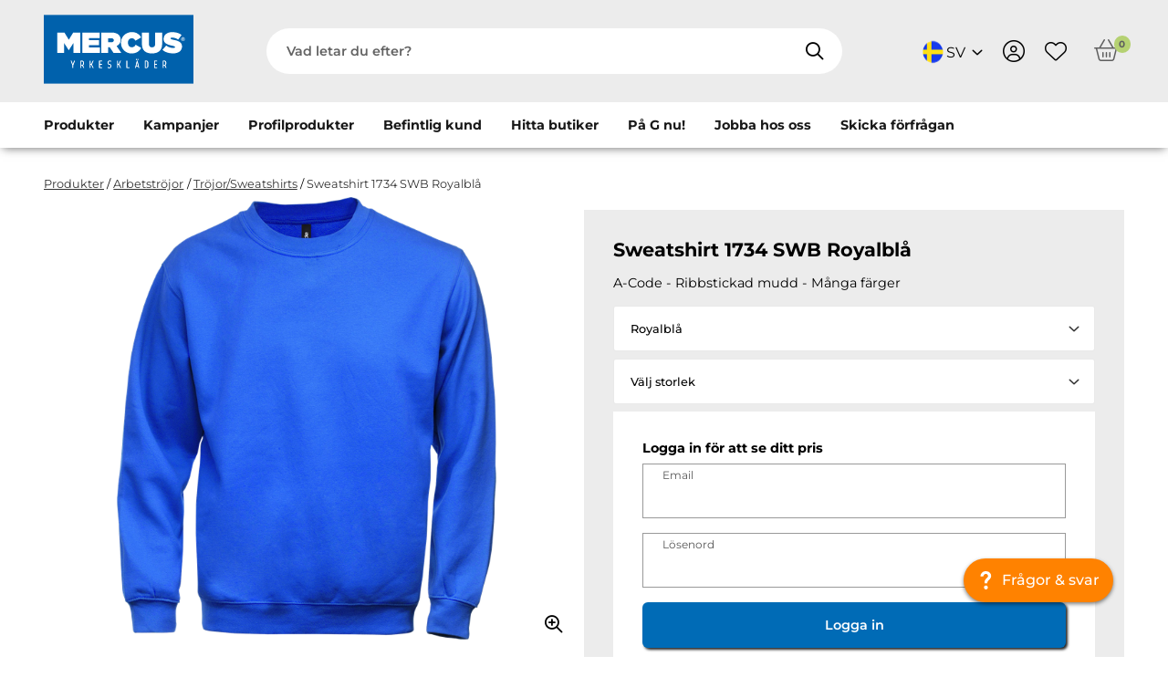

--- FILE ---
content_type: text/html; charset=utf-8
request_url: https://www.mercus.se/sv/produkt/overdelar/sweatshirts/sweatshirt-1734-swb-x530
body_size: 15695
content:


<!DOCTYPE html>
<html lang="sv-SE">
<head>
        <script type="text/javascript" data-cmp-ab="1" src="https://cdn.consentmanager.net/delivery/autoblocking/33f196cdbfd4.js" data-cmp-host="c.delivery.consentmanager.net" data-cmp-cdn="cdn.consentmanager.net" data-cmp-codesrc="1"></script>
    <meta charset="utf-8" />
    <meta name="viewport" content="width=device-width, height=device-height, initial-scale=1.0">

    <title>K&#xF6;p A-code sweatshirt CODE 1734  &#x2022; Mercus Yrkeskl&#xE4;der</title>
        <meta name="description" content="Klassisk sweatshirt CODE 1734 med sk&#xF6;n mjuk insida fr&#xE5;n A-code  &#x2022; Mercus Yrkeskl&#xE4;der - For a working lifestyle" />

        <link rel="canonical" href="https://www.mercus.se/sv/produkt/arbetstrojor/sweatshirts/sweatshirt-1734-swb-X530" />

    <link rel="shortcut icon" href="/content/_icon.ico?d=221205" />

    <link href="https://cdn.svenskwebbhandel.se/googlefonts/montserrat/font-face.min.css"
          as="style"
          rel="preload"
          onload="this.onload=null;this.rel='stylesheet'" />
    <link href="https://cdn.svenskwebbhandel.se/js-swiper/8.2.2/swiper.min.css" rel="stylesheet" />


    <link rel="stylesheet" href="/lib/styles/above-fold.min.css?v=Ne7PRmJonZSIOq1YkfIW52SVMr1QdVoBc-yV-OXIwQk" />
    <script src="/js/above-fold.min.js?v=65QmrGY1l-cW2vqCAW_V7Rz_YGzaD3Z0tEjBnSdfwoU"></script>

    
    <link rel="stylesheet" href="/lib/styles/article-detail.min.css?v=_krUPas55H7UB0GM3UMJ95gk2_JCX_IO-9EYUMSsdQo" />
    <link rel="stylesheet" href="/lib/styles/forms.min.css?v=uMZ3iqxP053UQEY46jrql_nKUGlED5Mg5LnJABLPp0g" />



     <link rel="stylesheet" href="/sv/designsetup" />
    
        <script>
            (function (w, d, s, l, i) {
            w[l] = w[l] || []; w[l].push({
                'gtm.start':
                    new Date().getTime(), event: 'gtm.js'
            }); var f = d.getElementsByTagName(s)[0],
                j = d.createElement(s), dl = l != 'dataLayer' ? '&l=' + l : ''; j.async = true; j.src =
                    'https://www.googletagmanager.com/gtm.js?id=' + i + dl; f.parentNode.insertBefore(j, f);
            })(window, document, 'script', 'dataLayer', 'GTM-PB5LQ7T');
        </script>

</head>
<body data-mobileBreakPoint="820">
    
    <noscript>
        <iframe src="https://www.googletagmanager.com/ns.html?id=GTM-PB5LQ7T" 
           height="0" width="0" style="display:none;visibility:hidden"></iframe>
    </noscript>

    
<div class="spinner hide">
    <div class="inner">
        <span class="icon"></span>
        <span>Laddar...</span>
        <span>Tack f&#xF6;r ditt t&#xE5;lamod!</span>
    </div>
</div>
    <nav class="skip-to-content" aria-label="Snabbl&#xE4;nkar"><a class="skip-link" href="#MainHref">Till sidans innehåll</a>        <a class="skip-link" href="#MainFooter">Till sidfoten</a></nav>

    <div b-z5n5ovvpmm class="important-message" data-nosnippet></div>

    <header b-z5n5ovvpmm class="layout-element flex wrap">
        <div b-z5n5ovvpmm class="header-content layout-wrapper">
            <button b-z5n5ovvpmm class="toggle-menu hide-desktop">
                <span class="visually-hidden">Meny</span>
            </button>

             <a id="LogoPublic" aria-label="Logo, till startsidan" class="main-logo" href="/sv/"><img width="164" height="76" src="/content/Mercus_logga_v2.svg" /></a>

                <div b-z5n5ovvpmm class="search">
                    <label for="SearchBox" class="visually-hidden">Sök i webbutiken</label>
                    <input type="text" id="SearchBox" name="SearchBox" placeholder="Vad letar du efter?" />
                    <button id="SearchButton" aria-label="S&#xF6;k" href="/sv/hitta/"></button>
                    <div b-z5n5ovvpmm class="search-content hide"></div>
                </div>                

            

            <div b-z5n5ovvpmm class="languages">
                

<div id="LanguageSelect" class="component component-language-select">
    <ul id="LanguageUl" class="select" role:"listbox">
            <li><img id="SV" data-code="SV" alt="" width="30" height="30" src="/content/lang/SV.png" /> <span>SV</span></li>
            <li><img id="EN" data-code="EN" alt="" width="30" height="30" src="/content/lang/EN.png" /> <span>EN</span></li>
        
    </ul>
</div>

<script>
    let languageSelector = document.getElementById("LanguageSelect");
    
    if(languageSelector){
       languageSelector.addEventListener("click", (e) => {
            var ul = document.getElementById("LanguageUl");
            var is_open = ul.classList.contains("open");

            if (is_open) {
                ul.classList.remove("open");
            } else {
                ul.classList.add("open");
            }
        });

        languageSelector.querySelectorAll(".select > li").forEach((el,i) => {
            if(i > 0){
                el.addEventListener('click', (e) =>   {
                    let miscObj = e.target

                    //Buggfix, klicket kan komma från vadhelst inom li-elementet, filtrera fram li.
                    let li = GetLIelement(miscObj);
                    let targetCode = li.querySelector('img').dataset.code;
                    let selected_value = li.innerHTML;
                    let first_li = document.getElementById("LanguageUl").firstElementChild;
                    let first_li_html = first_li.innerHTML;
                    first_li.innerHTML = selected_value;
                    li.innerHTML = first_li_html;

                    SetLanguage(targetCode)
                    });
                };
            });
        
        function GetLIelement(obj){
            if(obj.tagName != "LI"){
                obj = obj.parentNode;

                if(obj.tagName != "LI"){
                    obj = obj.parentNode;
                }
            }
            return obj;
        }

        function SetLanguage(code) {
            window.location = window.location.origin + "/" + code.toLowerCase()
        }

        //function GetSelectedLanguage(){
        //    var li = document.getElementById("LanguageUl").firstElementChild;
        //    var img = li.firstElementChild;
        //    var code = img.dataset.code

        //    return code;
        //}
    }
</script>

            </div>    
            <nav class="customer-pages flex align-c" aria-label="Kundnavigation"><a class="sign-in" href="/sv/Account/Login">                        <span b-z5n5ovvpmm class="icon"></span>                        <span class="visually-hidden">Logga in</span>                    </a>                    <a class="favorite-btn icon-button" href="/sv/Inkopslista">                        <span class="text visually-hidden">Favoriter</span>                    </a></nav>

                <div b-z5n5ovvpmm class="small-cart">
                    <button b-z5n5ovvpmm class="toggle-cart icon-button">
                        <span class="text visually-hidden">Varukorg</span>
                        <span b-z5n5ovvpmm class="count">0</span>
                    </button>
                </div>
                <div b-z5n5ovvpmm class="page-cart hide">
                    
<div class="cart-blanket toggle-cart"></div>
<div id="PageCart">
    <header class="cart-layout">
        <span>Varukorg</span>

            <button class="toggle-cart" aria-label="St&#xE4;ng varukorg" data-closing-tag></button>
            <br />
            <br />
    </header>
    <div class="cart-layout cart-items alert-placeholder">


        


    <div class="cart-empty">Din varukorg är tom...</div>

    </div>
    <div class="cart-layout cart-summary">
            <span><div class="grid grid-cols-2">    <span>Summa varor:</span>    <span class="cart-total"></span></div>    <span class="vat-mark">exkl. moms</span>    <div class="shipping-cost hide grid grid-cols-2">        <span>Frakt:</span>        <span class="cart-shipping"></span>    </div>    <div class="grid grid-cols-2">            <span>Moms tillkommer med:</span>        <span class="total-vat"></span>    </div>    <div class="cart-discount-container hide">        <span>Rabatt:</span>        <span class="cart-discount"></span>    </div>    <div class="grid grid-cols-2">        <span>Att betala:</span>        <span class="cart-to-pay"></span>    </div></span>

            <a href="/sv/order/checkout"><span>Till kassan</span></a>
    </div>
</div>



                </div>
            <div b-z5n5ovvpmm class="blanket"></div>
        </div>

            <nav class="component-primary-menu" aria-label="Produktnavigation"><div b-z5n5ovvpmm class="layout-wrapper">                    <button b-z5n5ovvpmm class="toggle-menu">                        <span id="MenuButtonName" class="visually-hidden">Meny</span>                    </button>                    <div b-z5n5ovvpmm class="navigation" style="width:100%;">                            <div class="primary-menu" data-level="0" data-accessibility="menu-container">    <button class="products-menu">Produkter</button>    <div class="menu-content-block hide">        <header>            <span class="title hide-desktop">Meny</span>            <button class="close-menu" aria-label="Stäng meny"></button>        </header>        <div class="hide-desktop product-buttons">            <button class="product-button">Produkter</button>            <button class="back-button">Tillbaka</button>        </div>        <div class="mobile-header"></div>            <ul>                    <li class="level-1">                        <a data-name="Nu på kampanj!" data-id="2ad6b69b-b341-4b05-8896-abe200cb1446" href="/sv/produkter/nu-pa-kampanj">Nu på kampanj!</a>                    </li>                        <li class="level-2">                            <a data-id="e3a4f98d-6704-460a-97e2-abe200d0f887" data-parentID="2ad6b69b-b341-4b05-8896-abe200cb1446" href="/sv/produkter/nu-pa-kampanj/byxor-pa-kampanj">Byxor på kampanj</a>                        </li>                        <li class="level-2">                            <a data-id="e5a2cbf7-2102-404b-88fe-abe200e74a23" data-parentID="2ad6b69b-b341-4b05-8896-abe200cb1446" href="/sv/produkter/nu-pa-kampanj/overdelar-pa-kampanj">Överdelar på kampanj</a>                        </li>                        <li class="level-2">                            <a data-id="19a174e1-c9e0-41a4-9ac6-abe200e879d0" data-parentID="2ad6b69b-b341-4b05-8896-abe200cb1446" href="/sv/produkter/nu-pa-kampanj/varsel-pa-kampanj">Varsel på kampanj</a>                        </li>                        <li class="level-2">                            <a data-id="20547d0e-8772-4a0f-b6ad-abe200ec002f" data-parentID="2ad6b69b-b341-4b05-8896-abe200cb1446" href="/sv/produkter/nu-pa-kampanj/personligt-skydd-pa-kampanj">Personligt skydd på kampanj</a>                        </li>                        <li class="level-2">                            <a data-id="bd663079-5354-4de6-9a2c-abe30073cf0d" data-parentID="2ad6b69b-b341-4b05-8896-abe200cb1446" href="/sv/produkter/nu-pa-kampanj/skyddsskor-pa-kampanj">Skyddsskor på kampanj</a>                        </li>                        <li class="level-2">                            <a data-id="52566c69-6df4-426b-b0d5-af4200a8cef3" data-parentID="2ad6b69b-b341-4b05-8896-abe200cb1446" href="/sv/produkter/nu-pa-kampanj/understall-pa-kampanj">Underställ på kampanj</a>                        </li>                    <li class="level-1">                        <a data-name="Arbetsbyxor" data-id="fdb9f76f-fe1d-491a-a300-aac000848e95" href="/sv/produkter/arbetsbyxor">Arbetsbyxor</a>                    </li>                        <li class="level-2">                            <a data-id="009eaa3e-6dc0-4f44-9783-a80200a68242" data-parentID="fdb9f76f-fe1d-491a-a300-aac000848e95" href="/sv/produkter/arbetsbyxor/byxor">Byxor</a>                        </li>                        <li class="level-2">                            <a data-id="7ed5a178-e445-4872-8cb6-aac00083e222" data-parentID="fdb9f76f-fe1d-491a-a300-aac000848e95" href="/sv/produkter/arbetsbyxor/piratbyxor">Piratbyxor, 3/4 byxor</a>                        </li>                        <li class="level-2">                            <a data-id="04749c05-8551-4ca4-8485-a87001144338" data-parentID="fdb9f76f-fe1d-491a-a300-aac000848e95" href="/sv/produkter/arbetsbyxor/piratbyxor-shorts">Shorts</a>                        </li>                    <li class="level-1">                        <a data-name="Arbetskilt/arbetskjol" data-id="ff727888-f748-46d9-9cdd-a90500cbebb7" href="/sv/produkter/arbetskilt-arbetskjol">Arbetskilt/arbetskjol</a>                    </li>                    <li class="level-1">                        <a data-name="Arbetsoveraller" data-id="423dd2c2-bc29-4398-984b-a80100fa615a" href="/sv/produkter/arbetsoveraller">Arbetsoveraller</a>                    </li>                    <li class="level-1">                        <a data-name="Underställ" data-id="ea80327b-9e89-49b6-9fba-a80200a98360" href="/sv/produkter/understall">Underställ</a>                    </li>                    <li class="level-1">                        <a data-name="Arbetströjor" data-id="26e9f0a5-af0b-49e0-8603-a70500f8f0d7" href="/sv/produkter/arbetstrojor">Arbetströjor</a>                    </li>                        <li class="level-2">                            <a data-id="dc1b7ce4-b863-4e8f-9df5-a8700113dfaa" data-parentID="26e9f0a5-af0b-49e0-8603-a70500f8f0d7" href="/sv/produkter/arbetstrojor/t-shirts-piker">T-shirts/Piké</a>                        </li>                        <li class="level-2">                            <a data-id="1a2ad7cd-bab6-4c78-9d5e-a87400937ce9" data-parentID="26e9f0a5-af0b-49e0-8603-a70500f8f0d7" href="/sv/produkter/arbetstrojor/sweatshirts">Tröjor/Sweatshirts</a>                        </li>                        <li class="level-2">                            <a data-id="88a52eb9-f2f7-405d-ab66-a71400fade40" data-parentID="26e9f0a5-af0b-49e0-8603-a70500f8f0d7" href="/sv/produkter/arbetstrojor/hoodies-luvtrojor">Hoodies/Luvtröjor</a>                        </li>                        <li class="level-2">                            <a data-id="2ceb0238-3e61-42de-8210-a70e01441787" data-parentID="26e9f0a5-af0b-49e0-8603-a70500f8f0d7" href="/sv/produkter/arbetstrojor/skjortor">Skjortor</a>                        </li>                        <li class="level-2">                            <a data-id="02fcc3fc-3660-488f-850a-a98100a32b59" data-parentID="26e9f0a5-af0b-49e0-8603-a70500f8f0d7" href="/sv/produkter/arbetstrojor/vastar">Västar</a>                        </li>                        <li class="level-2">                            <a data-id="4f33cf99-c228-4032-9320-a87001154fbe" data-parentID="26e9f0a5-af0b-49e0-8603-a70500f8f0d7" href="/sv/produkter/arbetstrojor/ovriga-overdelar">Övriga överdelar</a>                        </li>                    <li class="level-1">                        <a data-name="Profilkläder" data-id="8356aed9-b771-4e1c-bd78-a70e0144b7ee" href="/sv/produkter/profilklader">Profilkläder</a>                    </li>            </ul>            <ul>                    <li class="level-1">                        <a data-name="Arbetsjackor" data-id="68f4d21c-9d4d-4883-9322-a87400e0041a" href="/sv/produkter/arbetsjackor">Arbetsjackor</a>                    </li>                        <li class="level-2">                            <a data-id="a2d2e3bd-a538-48c9-9928-aabd00828fc2" data-parentID="68f4d21c-9d4d-4883-9322-a87400e0041a" href="/sv/produkter/arbetsjackor/fleecejackor">Fleecejackor</a>                        </li>                        <li class="level-2">                            <a data-id="09dcb2c6-2181-4c26-88f3-aabe009c1d21" data-parentID="68f4d21c-9d4d-4883-9322-a87400e0041a" href="/sv/produkter/arbetsjackor/fodrade-jackor">Fodrade jackor</a>                        </li>                        <li class="level-2">                            <a data-id="245d41de-98c3-4410-8d9d-aabf007b75a1" data-parentID="68f4d21c-9d4d-4883-9322-a87400e0041a" href="/sv/produkter/arbetsjackor/skaljackor">Skaljackor</a>                        </li>                        <li class="level-2">                            <a data-id="5661e088-0a19-49ca-8926-aabd009bda9b" data-parentID="68f4d21c-9d4d-4883-9322-a87400e0041a" href="/sv/produkter/arbetsjackor/softshelljackor">Softshelljackor</a>                        </li>                        <li class="level-2">                            <a data-id="f76a4322-cb93-4ac6-9259-aabf00a695d4" data-parentID="68f4d21c-9d4d-4883-9322-a87400e0041a" href="/sv/produkter/arbetsjackor/ovriga-jackor">Övriga jackor</a>                        </li>                    <li class="level-1">                        <a data-name="Regnkläder" data-id="e6990f24-7d9c-4c1e-be52-a89a0107630f" href="/sv/produkter/regnklader">Regnkläder</a>                    </li>                    <li class="level-1">                        <a data-name="Varselkläder" data-id="da36abd9-0c51-4949-ae45-a71400f6439a" href="/sv/produkter/varselklader">Varselkläder</a>                    </li>                        <li class="level-2">                            <a data-id="06abc223-37b2-4fed-b454-a8bf00ac88de" data-parentID="da36abd9-0c51-4949-ae45-a71400f6439a" href="/sv/produkter/varselklader/varselvast">Varselvästar</a>                        </li>                        <li class="level-2">                            <a data-id="ff83e6a3-a241-4591-aa55-aac4007859ab" data-parentID="da36abd9-0c51-4949-ae45-a71400f6439a" href="/sv/produkter/varselklader/varsel-t-shirts">Varsel T-shirts</a>                        </li>                        <li class="level-2">                            <a data-id="ef584c40-977a-4be3-917f-a87400945118" data-parentID="da36abd9-0c51-4949-ae45-a71400f6439a" href="/sv/produkter/varselklader/varsel-trojor-sweatshirts-hoodies">Varseltröjor/Sweatshirts/Hoodies</a>                        </li>                        <li class="level-2">                            <a data-id="f8d493a8-bec2-42c6-a471-a80100fb2eab" data-parentID="da36abd9-0c51-4949-ae45-a71400f6439a" href="/sv/produkter/varselklader/varseljackor">Varseljackor</a>                        </li>                        <li class="level-2">                            <a data-id="d73603bf-acac-4f70-8f35-a80100ef4c5f" data-parentID="da36abd9-0c51-4949-ae45-a71400f6439a" href="/sv/produkter/varselklader/varselbyxor">Varselbyxor</a>                        </li>                        <li class="level-2">                            <a data-id="eb0d4b5c-db2b-438a-b5c2-aac4009c3e8a" data-parentID="da36abd9-0c51-4949-ae45-a71400f6439a" href="/sv/produkter/varselklader/varsel-piratbyxor-3-4-byxor">Varsel piratbyxor, 3/4 byxor</a>                        </li>                        <li class="level-2">                            <a data-id="3c8ba63a-6910-4778-8088-aab900d48afb" data-parentID="da36abd9-0c51-4949-ae45-a71400f6439a" href="/sv/produkter/varselklader/varselshorts">Varselshorts</a>                        </li>                        <li class="level-2">                            <a data-id="a6bb76a0-178b-49e6-85e0-a72f01117572" data-parentID="da36abd9-0c51-4949-ae45-a71400f6439a" href="/sv/produkter/varselklader/varsel-regnklader">Varsel regnkläder</a>                        </li>                        <li class="level-2">                            <a data-id="b813aadb-5a8e-4d65-9eed-a8bf00aa6a94" data-parentID="da36abd9-0c51-4949-ae45-a71400f6439a" href="/sv/produkter/varselklader/varseloverall">Varseloveraller</a>                        </li>            </ul>            <ul>                    <li class="level-1">                        <a data-name="Personlig skyddsutrustning" data-id="6f5510fe-f357-41c7-9df9-a70e00fdaa23" href="/sv/produkter/personlig-skyddsutrustning">Personlig skyddsutrustning</a>                    </li>                        <li class="level-2">                            <a data-id="a10043ca-6cd0-4981-8a05-a70e00ffa808" data-parentID="6f5510fe-f357-41c7-9df9-a70e00fdaa23" href="/sv/produkter/personlig-skyddsutrustning/skyddshjalmar">Skyddshjälmar</a>                        </li>                        <li class="level-2">                            <a data-id="3f86507e-575e-466f-b936-a70e010017f7" data-parentID="6f5510fe-f357-41c7-9df9-a70e00fdaa23" href="/sv/produkter/personlig-skyddsutrustning/horselskydd">Hörselskydd</a>                        </li>                        <li class="level-2">                            <a data-id="47bc68cd-3a4f-44d5-8aa0-a70e00ffd66a" data-parentID="6f5510fe-f357-41c7-9df9-a70e00fdaa23" href="/sv/produkter/personlig-skyddsutrustning/skyddsglasogon">Skyddsglasögon</a>                        </li>                        <li class="level-2">                            <a data-id="c7ef9b4b-2561-4b0f-8dc8-a80200a824b1" data-parentID="6f5510fe-f357-41c7-9df9-a70e00fdaa23" href="/sv/produkter/personlig-skyddsutrustning/knaskydd">Knäskydd</a>                        </li>                        <li class="level-2">                            <a data-id="3ef7392d-967f-41a2-833d-a70e01005456" data-parentID="6f5510fe-f357-41c7-9df9-a70e00fdaa23" href="/sv/produkter/personlig-skyddsutrustning/fallskydd">Fallskydd</a>                        </li>                        <li class="level-2">                            <a data-id="89289985-01ca-46b0-af0e-a70e0101023b" data-parentID="6f5510fe-f357-41c7-9df9-a70e00fdaa23" href="/sv/produkter/personlig-skyddsutrustning/munskydd-andningsskydd">Andningsskydd / munskydd</a>                        </li>                        <li class="level-2">                            <a data-id="256a65c4-955b-413d-ac0b-a70e0100b7e4" data-parentID="6f5510fe-f357-41c7-9df9-a70e00fdaa23" href="/sv/produkter/personlig-skyddsutrustning/forsta-hjalpen">Första hjälpen</a>                        </li>                        <li class="level-2">                            <a data-id="2d2f34a2-13f9-4643-8872-a8bf00868edc" data-parentID="6f5510fe-f357-41c7-9df9-a70e00fdaa23" href="/sv/produkter/personlig-skyddsutrustning/hygienartiklar">Hygienartiklar</a>                        </li>                        <li class="level-2">                            <a data-id="4022fbd9-28f2-46b2-a3c6-a80100fca196" data-parentID="6f5510fe-f357-41c7-9df9-a70e00fdaa23" href="/sv/produkter/personlig-skyddsutrustning/engangs-korttid">Engångs/Korttidskläder</a>                        </li>                        <li class="level-2">                            <a data-id="4cc80c54-f630-4070-9dee-a87400ddd577" data-parentID="6f5510fe-f357-41c7-9df9-a70e00fdaa23" href="/sv/produkter/personlig-skyddsutrustning/engangshandskar">Engångshandskar</a>                        </li>                    <li class="level-1">                        <a data-name="Arbetshandskar" data-id="7ed0fae3-a44c-428b-ade8-a71400f66708" href="/sv/produkter/arbetshandskar">Arbetshandskar</a>                    </li>                        <li class="level-2">                            <a data-id="4367a2bd-83ba-45da-812f-a87400ddae55" data-parentID="7ed0fae3-a44c-428b-ade8-a71400f66708" href="/sv/produkter/arbetshandskar/ofodrade-handskar">Ofodrade handskar</a>                        </li>                        <li class="level-2">                            <a data-id="3c2bf68a-171b-41ad-b9bf-a87400ddbff8" data-parentID="7ed0fae3-a44c-428b-ade8-a71400f66708" href="/sv/produkter/arbetshandskar/fodrade-handskar">Fodrade handskar</a>                        </li>                        <li class="level-2">                            <a data-id="ed039443-b498-471e-a0db-a87400ddec9c" data-parentID="7ed0fae3-a44c-428b-ade8-a71400f66708" href="/sv/produkter/arbetshandskar/ovriga-handskar">Övriga handskar</a>                        </li>                        <li class="level-2">                            <a data-id="5c1a86ec-828e-4f08-9baf-a8bf00a7d681" data-parentID="7ed0fae3-a44c-428b-ade8-a71400f66708" href="/sv/produkter/arbetshandskar/skarskyddshandskar">Skärskyddshandskar</a>                        </li>                        <li class="level-2">                            <a data-id="f44a9ba4-4dc0-4527-a958-ae1600fb3676" data-parentID="7ed0fae3-a44c-428b-ade8-a71400f66708" href="/sv/produkter/arbetshandskar/svetshandskar">Svetshandskar</a>                        </li>                        <li class="level-2">                            <a data-id="ec6eb27a-4834-4fc4-aa59-a8bf00a80e9b" data-parentID="7ed0fae3-a44c-428b-ade8-a71400f66708" href="/sv/produkter/arbetshandskar/kemskyddshandskar">Kemskyddshandskar</a>                        </li>            </ul>            <ul>                    <li class="level-1">                        <a data-name="Arbetsskor" data-id="36c677ea-f6e4-4b36-8e8f-a32b00e21814" href="/sv/produkter/arbetsskor">Arbetsskor</a>                    </li>                        <li class="level-2">                            <a data-id="a705b36e-256c-4160-89b9-a6f800e5a0d3" data-parentID="36c677ea-f6e4-4b36-8e8f-a32b00e21814" href="/sv/produkter/arbetsskor/skyddsskor">Skyddsskor</a>                        </li>                        <li class="level-2">                            <a data-id="17c099c0-4192-4c30-820f-a87400dc0724" data-parentID="36c677ea-f6e4-4b36-8e8f-a32b00e21814" href="/sv/produkter/arbetsskor/skyddssandal">Skyddssandaler/Toffel</a>                        </li>                        <li class="level-2">                            <a data-id="fd268f13-404a-49ac-a14e-a87001169016" data-parentID="36c677ea-f6e4-4b36-8e8f-a32b00e21814" href="/sv/produkter/arbetsskor/skyddskangor">Skyddskängor</a>                        </li>                        <li class="level-2">                            <a data-id="ffed5112-c255-4eb2-997e-a87400dbba04" data-parentID="36c677ea-f6e4-4b36-8e8f-a32b00e21814" href="/sv/produkter/arbetsskor/skyddsstovlar">Skyddsstövlar</a>                        </li>                        <li class="level-2">                            <a data-id="dfe6a263-973a-49b3-8f08-a70e01069873" data-parentID="36c677ea-f6e4-4b36-8e8f-a32b00e21814" href="/sv/produkter/arbetsskor/ovriga-skor">Övriga skor</a>                        </li>                        <li class="level-2">                            <a data-id="c65206d3-e2a6-43cb-a52a-a87a00af4462" data-parentID="36c677ea-f6e4-4b36-8e8f-a32b00e21814" href="/sv/produkter/arbetsskor/sulor">Sulor</a>                        </li>                        <li class="level-2">                            <a data-id="c34d0b2c-f3dd-4e30-8d77-a80200a7c5ea" data-parentID="36c677ea-f6e4-4b36-8e8f-a32b00e21814" href="/sv/produkter/arbetsskor/strumpor">Strumpor</a>                        </li>                        <li class="level-2">                            <a data-id="c241b947-de23-4f04-a940-a80100fc5683" data-parentID="36c677ea-f6e4-4b36-8e8f-a32b00e21814" href="/sv/produkter/arbetsskor/skovard-tillbehor">Skovård & tillbehör</a>                        </li>                    <li class="level-1">                        <a data-name="Övrigt/Tillbehör" data-id="2fb73ccc-a73c-44e9-a6eb-a32b00e227ba" href="/sv/produkter/ovrigt">Övrigt/Tillbehör</a>                    </li>                        <li class="level-2">                            <a data-id="d6f6a9f5-42f0-4d1d-8c97-a80200a7f2af" data-parentID="2fb73ccc-a73c-44e9-a6eb-a32b00e227ba" href="/sv/produkter/ovrigt/mossor-kepsar">Mössor & Kepsar</a>                        </li>                        <li class="level-2">                            <a data-id="f21872f4-38c4-4eba-a776-a80200a80c93" data-parentID="2fb73ccc-a73c-44e9-a6eb-a32b00e227ba" href="/sv/produkter/ovrigt/balten-hangslen">Bälten & Hängslen</a>                        </li>                        <li class="level-2">                            <a data-id="c2a51d80-7713-4b85-849a-ad0c00d674e3" data-parentID="2fb73ccc-a73c-44e9-a6eb-a32b00e227ba" href="/sv/produkter/ovrigt/verktygsvaskor">Verktygsväskor</a>                        </li>                        <li class="level-2">                            <a data-id="ff3ba070-8366-43d3-9213-a87a00af7a45" data-parentID="2fb73ccc-a73c-44e9-a6eb-a32b00e227ba" href="/sv/produkter/ovrigt/vektygsbalten">Verktygsväst & Verktygsbälten</a>                        </li>                        <li class="level-2">                            <a data-id="cf2eb225-cc1f-4c84-95ab-a89a01080c60" data-parentID="2fb73ccc-a73c-44e9-a6eb-a32b00e227ba" href="/sv/produkter/ovrigt/vaskor">Väskor</a>                        </li>                        <li class="level-2">                            <a data-id="d1774f61-9834-4baf-b3ce-a8bf00853dcd" data-parentID="2fb73ccc-a73c-44e9-a6eb-a32b00e227ba" href="/sv/produkter/ovrigt/ovriga-tillbehor">Övriga tillbehör</a>                        </li>                        <li class="level-2">                            <a data-id="99ebe907-bd80-4442-b550-b08800787344" data-parentID="2fb73ccc-a73c-44e9-a6eb-a32b00e227ba" href="/sv/produkter/ovrigt/hangfickor-spikficor">Hängfickor/spikficor</a>                        </li>                    <li class="level-1">                        <a data-name="Profilprodukter" data-id="5ebfb2a4-e989-4ded-af92-a87a00aebf06" href="/sv/produkter/profilprodukter">Profilprodukter</a>                    </li>                    <li class="level-1">                        <a data-name="Arbetskläder dam" data-id="701d47fe-bd9d-46ab-ac55-aac4009fce42" href="/sv/produkter/arbetsklader-dam">Arbetskläder dam</a>                    </li>            </ul>        <div class="menu-content-block-extra" tabindex="-1">                <div class="page-menu-option top-menu-option" data-id="21b7390f-5720-45c9-a44c-a8ab0106ec56">        <a class="" href="/sv/aktuell-kampanj">Kampanjer</a>        <div class="page-child-options hide">            <div class="mobile-extra-items">                <button class="back-button"><span>Tillbaka</span></button>                <a class="" href="/sv/aktuell-kampanj"><span>Se allt inom</span> <span>Kampanjer</span></a>                         </div>        </div>    </div>    <div class="page-menu-option top-menu-option" data-id="6a46b33e-c25c-411d-abc7-aa7100e139ce">        <a class="" href="/sv/profilprodukter">Profilprodukter</a>        <div class="page-child-options hide">            <div class="mobile-extra-items">                <button class="back-button"><span>Tillbaka</span></button>                <a class="" href="/sv/profilprodukter"><span>Se allt inom</span> <span>Profilprodukter</span></a>                         </div>        </div>    </div>    <div class="page-menu-option top-menu-option" data-id="d0324499-7cf5-49ce-9409-aa3200f652c8">        <a class="" href="/sv/anslut-mitt-kundnr-till-webbutiken">Befintlig kund</a>        <div class="page-child-options hide">            <div class="mobile-extra-items">                <button class="back-button"><span>Tillbaka</span></button>                <a class="" href="/sv/anslut-mitt-kundnr-till-webbutiken"><span>Se allt inom</span> <span>Befintlig kund</span></a>                         </div>        </div>    </div>    <div class="page-menu-option top-menu-option" data-id="1abe099c-5377-494a-86b6-a6e100ba87d0">        <a class="" href="/sv/mercus-butiker">Hitta butiker</a>        <div class="page-child-options hide">            <div class="mobile-extra-items">                <button class="back-button"><span>Tillbaka</span></button>                <a class="" href="/sv/mercus-butiker"><span>Se allt inom</span> <span>Hitta butiker</span></a>                         </div>                <div class="page-menu-option" data-parentid="1abe099c-5377-494a-86b6-a6e100ba87d0">                    <a loclaize="" class="" href="/sv/mercus-butik-ringon">Göteborg, Ringön</a>                </div>                <div class="page-menu-option" data-parentid="1abe099c-5377-494a-86b6-a6e100ba87d0">                    <a loclaize="" class="" href="/sv/mercus-butik-sisjon">Göteborg, Sisjön</a>                </div>                <div class="page-menu-option" data-parentid="1abe099c-5377-494a-86b6-a6e100ba87d0">                    <a loclaize="" class="" href="/sv/mercus-butik-kungsbacka">Kungsbacka, Borgås</a>                </div>                <div class="page-menu-option" data-parentid="1abe099c-5377-494a-86b6-a6e100ba87d0">                    <a loclaize="" class="" href="/sv/mercus-butik-kungalv">Kungälv, Rollsbo</a>                </div>                <div class="page-menu-option" data-parentid="1abe099c-5377-494a-86b6-a6e100ba87d0">                    <a loclaize="" class="" href="/sv/mercus-butik-jonkoping">Jönköping, Ljungarum</a>                </div>                <div class="page-menu-option" data-parentid="1abe099c-5377-494a-86b6-a6e100ba87d0">                    <a loclaize="" class="" href="/sv/mercus-butik-linkoping">Linköping, Tornby</a>                </div>                <div class="page-menu-option" data-parentid="1abe099c-5377-494a-86b6-a6e100ba87d0">                    <a loclaize="" class="" href="/sv/mercus-butik-helsingborg">Helsingborg, Berga</a>                </div>                <div class="page-menu-option" data-parentid="1abe099c-5377-494a-86b6-a6e100ba87d0">                    <a loclaize="" class="" href="/sv/mercus-butik-malmo">Malmö, Fosie</a>                </div>                <div class="page-menu-option" data-parentid="1abe099c-5377-494a-86b6-a6e100ba87d0">                    <a loclaize="" class="" href="/sv/orebro-aspholmen">Örebro, Aspholmen</a>                </div>                <div class="page-menu-option" data-parentid="1abe099c-5377-494a-86b6-a6e100ba87d0">                    <a loclaize="" class="" href="/sv/arlandastad">Arlandastad</a>                </div>                <div class="page-menu-option" data-parentid="1abe099c-5377-494a-86b6-a6e100ba87d0">                    <a loclaize="" class="" href="/sv/uppsala-butik-bolanderna">Uppsala, Boländerna</a>                </div>                <div class="page-menu-option" data-parentid="1abe099c-5377-494a-86b6-a6e100ba87d0">                    <a loclaize="" class="" href="/sv/webbutik">Webbutik</a>                </div>        </div>    </div>    <div class="page-menu-option top-menu-option" data-id="6098cbb3-8c8a-4dd1-9653-a8c70099443e">        <a class="" href="/sv/pa-g-hos-mercus">På G nu!</a>        <div class="page-child-options hide">            <div class="mobile-extra-items">                <button class="back-button"><span>Tillbaka</span></button>                <a class="" href="/sv/pa-g-hos-mercus"><span>Se allt inom</span> <span>På G nu!</span></a>                         </div>        </div>    </div>    <div class="page-menu-option top-menu-option" data-id="694981a3-f58f-4f63-a004-a8d9012530a8">        <a class="" href="/sv/jobba-hos-oss">Jobba hos oss</a>        <div class="page-child-options hide">            <div class="mobile-extra-items">                <button class="back-button"><span>Tillbaka</span></button>                <a class="" href="/sv/jobba-hos-oss"><span>Se allt inom</span> <span>Jobba hos oss</span></a>                         </div>                <div class="page-menu-option" data-parentid="694981a3-f58f-4f63-a004-a8d9012530a8">                    <a loclaize="" class="" href="/sv/butikssaljare-goteborg-ringon">Butikssäljare Göteborg Ringön</a>                </div>        </div>    </div>    <div class="page-menu-option top-menu-option" data-id="0efb8a05-9421-45ed-b761-b10a00dcfbc5">        <a class="" href="/sv/skicka-forfragan">Skicka förfrågan</a>        <div class="page-child-options hide">            <div class="mobile-extra-items">                <button class="back-button"><span>Tillbaka</span></button>                <a class="" href="/sv/skicka-forfragan"><span>Se allt inom</span> <span>Skicka förfrågan</span></a>                         </div>        </div>    </div>                <a class="sign-in" href="/sv/Account/Login">                    <span class="icon"></span>                    <span>Logga in</span>                </a>        </div>    </div></div>                        <nav b-z5n5ovvpmm class="information-pages" aria-label="Informationsnavigation">                                <div class="page-menu-option top-menu-option" data-id="21b7390f-5720-45c9-a44c-a8ab0106ec56">        <a class="" href="/sv/aktuell-kampanj">Kampanjer</a>        <div class="page-child-options hide">            <div class="mobile-extra-items">                <button class="back-button"><span>Tillbaka</span></button>                <a class="" href="/sv/aktuell-kampanj"><span>Se allt inom</span> <span>Kampanjer</span></a>                         </div>        </div>    </div>    <div class="page-menu-option top-menu-option" data-id="6a46b33e-c25c-411d-abc7-aa7100e139ce">        <a class="" href="/sv/profilprodukter">Profilprodukter</a>        <div class="page-child-options hide">            <div class="mobile-extra-items">                <button class="back-button"><span>Tillbaka</span></button>                <a class="" href="/sv/profilprodukter"><span>Se allt inom</span> <span>Profilprodukter</span></a>                         </div>        </div>    </div>    <div class="page-menu-option top-menu-option" data-id="d0324499-7cf5-49ce-9409-aa3200f652c8">        <a class="" href="/sv/anslut-mitt-kundnr-till-webbutiken">Befintlig kund</a>        <div class="page-child-options hide">            <div class="mobile-extra-items">                <button class="back-button"><span>Tillbaka</span></button>                <a class="" href="/sv/anslut-mitt-kundnr-till-webbutiken"><span>Se allt inom</span> <span>Befintlig kund</span></a>                         </div>        </div>    </div>    <div class="page-menu-option top-menu-option" data-id="1abe099c-5377-494a-86b6-a6e100ba87d0">        <a class="" href="/sv/mercus-butiker">Hitta butiker</a>        <div class="page-child-options hide">            <div class="mobile-extra-items">                <button class="back-button"><span>Tillbaka</span></button>                <a class="" href="/sv/mercus-butiker"><span>Se allt inom</span> <span>Hitta butiker</span></a>                         </div>                <div class="page-menu-option" data-parentid="1abe099c-5377-494a-86b6-a6e100ba87d0">                    <a loclaize="" class="" href="/sv/mercus-butik-ringon">Göteborg, Ringön</a>                </div>                <div class="page-menu-option" data-parentid="1abe099c-5377-494a-86b6-a6e100ba87d0">                    <a loclaize="" class="" href="/sv/mercus-butik-sisjon">Göteborg, Sisjön</a>                </div>                <div class="page-menu-option" data-parentid="1abe099c-5377-494a-86b6-a6e100ba87d0">                    <a loclaize="" class="" href="/sv/mercus-butik-kungsbacka">Kungsbacka, Borgås</a>                </div>                <div class="page-menu-option" data-parentid="1abe099c-5377-494a-86b6-a6e100ba87d0">                    <a loclaize="" class="" href="/sv/mercus-butik-kungalv">Kungälv, Rollsbo</a>                </div>                <div class="page-menu-option" data-parentid="1abe099c-5377-494a-86b6-a6e100ba87d0">                    <a loclaize="" class="" href="/sv/mercus-butik-jonkoping">Jönköping, Ljungarum</a>                </div>                <div class="page-menu-option" data-parentid="1abe099c-5377-494a-86b6-a6e100ba87d0">                    <a loclaize="" class="" href="/sv/mercus-butik-linkoping">Linköping, Tornby</a>                </div>                <div class="page-menu-option" data-parentid="1abe099c-5377-494a-86b6-a6e100ba87d0">                    <a loclaize="" class="" href="/sv/mercus-butik-helsingborg">Helsingborg, Berga</a>                </div>                <div class="page-menu-option" data-parentid="1abe099c-5377-494a-86b6-a6e100ba87d0">                    <a loclaize="" class="" href="/sv/mercus-butik-malmo">Malmö, Fosie</a>                </div>                <div class="page-menu-option" data-parentid="1abe099c-5377-494a-86b6-a6e100ba87d0">                    <a loclaize="" class="" href="/sv/orebro-aspholmen">Örebro, Aspholmen</a>                </div>                <div class="page-menu-option" data-parentid="1abe099c-5377-494a-86b6-a6e100ba87d0">                    <a loclaize="" class="" href="/sv/arlandastad">Arlandastad</a>                </div>                <div class="page-menu-option" data-parentid="1abe099c-5377-494a-86b6-a6e100ba87d0">                    <a loclaize="" class="" href="/sv/uppsala-butik-bolanderna">Uppsala, Boländerna</a>                </div>                <div class="page-menu-option" data-parentid="1abe099c-5377-494a-86b6-a6e100ba87d0">                    <a loclaize="" class="" href="/sv/webbutik">Webbutik</a>                </div>        </div>    </div>    <div class="page-menu-option top-menu-option" data-id="6098cbb3-8c8a-4dd1-9653-a8c70099443e">        <a class="" href="/sv/pa-g-hos-mercus">På G nu!</a>        <div class="page-child-options hide">            <div class="mobile-extra-items">                <button class="back-button"><span>Tillbaka</span></button>                <a class="" href="/sv/pa-g-hos-mercus"><span>Se allt inom</span> <span>På G nu!</span></a>                         </div>        </div>    </div>    <div class="page-menu-option top-menu-option" data-id="694981a3-f58f-4f63-a004-a8d9012530a8">        <a class="" href="/sv/jobba-hos-oss">Jobba hos oss</a>        <div class="page-child-options hide">            <div class="mobile-extra-items">                <button class="back-button"><span>Tillbaka</span></button>                <a class="" href="/sv/jobba-hos-oss"><span>Se allt inom</span> <span>Jobba hos oss</span></a>                         </div>                <div class="page-menu-option" data-parentid="694981a3-f58f-4f63-a004-a8d9012530a8">                    <a loclaize="" class="" href="/sv/butikssaljare-goteborg-ringon">Butikssäljare Göteborg Ringön</a>                </div>        </div>    </div>    <div class="page-menu-option top-menu-option" data-id="0efb8a05-9421-45ed-b761-b10a00dcfbc5">        <a class="" href="/sv/skicka-forfragan">Skicka förfrågan</a>        <div class="page-child-options hide">            <div class="mobile-extra-items">                <button class="back-button"><span>Tillbaka</span></button>                <a class="" href="/sv/skicka-forfragan"><span>Se allt inom</span> <span>Skicka förfrågan</span></a>                         </div>        </div>    </div>                        </nav>                    </div>                </div></nav>
    </header>

    <main b-z5n5ovvpmm role="main" class="layout-element" id="MainHref">
        


<div class="background-wrap">
    <div class="layout-wrapper article-detail">
         

<div id="DataSet" data-currency="SEK" data-price="579.00" data-dimensionsinuse="Both"></div>

<div class="images">
    <div class="article-images no-thumbnails">
            
<div class="breadcrumbs">
        <a class="" href="/sv/produkter">Produkter</a>
            <span class="selector">/</span>
        <a class="" href="/sv/produkter/arbetstrojor">Arbetströjor</a>
            <span class="selector">/</span>
        <a class="" href="/sv/produkter/arbetstrojor/sweatshirts">Tröjor/Sweatshirts</a>
            <span class="selector">/</span>
        <a class="selected" href="/sv/produkt/arbetstrojor/sweatshirts/sweatshirt-1734-swb-X530">Sweatshirt 1734 SWB Royalblå</a>
</div>

        <figure class="main-image">
            <div class="banners">

            </div>
            


<div class="swiper" 
    data-loop="False"
    data-mousewheel="False"
    data-spacebetween="15"
    data-zoom="True" 
    data-autoplay="False" 
    data-loopFillGroupWithBlank="False"
    data-rewind="False"
    data-slidesperview="1" 
    data-direction="Horizontal"
    data-breakpoints=''>

    <div class="swiper-wrapper">
        

    <div class="swiper-slide">
            <div class="inner">
                        <figure class="swiper-zoom-container">
                                <img class="swiper-zoom-target" alt="Sweatshirt Code 1734 royalbl&#xE5;" src="/image?path=/Articles/fi1507/sweatshirt_acode_1734_530_fi1507_royalbla_1.png&amp;v=0" />
                        </figure>
            </div>
    </div>

    </div>


        <!-- If we need pagination -->
        <div class="swiper-pagination"></div>
        <!-- If we need navigation buttons -->
        <div class="swiper-button-prev"></div>
        <div class="swiper-button-next"></div>
        <!-- If we need scrollbar -->
        <div class="swiper-scrollbar"></div>
</div>
            <button class="zoom-btn" aria-label="Zooma in bilden"></button>
        </figure>

    </div>
</div>
<div class="short-desc">
    <div>
        <div class="article-meta">
            <span class="short-name"></span>
            <div class="title">
                <h1>Sweatshirt 1734 SWB Royalbl&#xE5;</h1>

            </div>



            <h2 class="small-title">A-Code - Ribbstickad mudd - M&#xE5;nga f&#xE4;rger</h2>

            <div>
            </div>

            <div class="variants">
                    

        <button class="active variant variant1" id="Dimension1SelectedValue" data-name="Dimension1" data-value="X530" data-articleid="58932b7f-8cc9-469c-bbd5-dd235dbccd4a" data-urlsegment="sweatshirt-1734-swb">
            <span class="variant-title visually-hidden">Välj färg</span>
            <span class="variant">Royalblå</span>
        </button>
        <div class="inner variant-inner1 hide">
                <button class="variant variant1" data-name="Dimension1" data-value="X331" data-articleid="d0e8b8a9-e806-4d04-8af3-dd7554480f0b" data-urlsegment="sweatshirt-1734-swb-X331"><span class="variant">Röd</span></button>
                <button class="variant variant1" data-name="Dimension1" data-value="X530" data-articleid="58932b7f-8cc9-469c-bbd5-dd235dbccd4a" data-urlsegment="sweatshirt-1734-swb-X530"><span class="variant">Royalblå</span></button>
                <button class="variant variant1" data-name="Dimension1" data-value="X540" data-articleid="20e258f5-6e4a-4bfc-b2b4-4efab111943c" data-urlsegment="sweatshirt-1734-swb-X540"><span class="variant">Marinblå</span></button>
                <button class="variant variant1" data-name="Dimension1" data-value="X900" data-articleid="ccdbdf59-39ae-4dfb-9645-8c25d29430bf" data-urlsegment="sweatshirt-1734-swb-X900"><span class="variant">Vit</span></button>
                <button class="variant variant1" data-name="Dimension1" data-value="X910" data-articleid="71ed285d-8a6b-4826-af23-84379845f08d" data-urlsegment="sweatshirt-1734-swb-X910"><span class="variant">Gråmelerad</span></button>
                <button class="variant variant1" data-name="Dimension1" data-value="X940" data-articleid="35c51df9-0ef3-4146-aca0-aa6b64919242" data-urlsegment="sweatshirt-1734-swb-X940"><span class="variant">Svart</span></button>
        </div>
        <button class="active variant variant2" id="Dimension2SelectedValue" data-name="Dimension2" data-value="" data-articleid="58932b7f-8cc9-469c-bbd5-dd235dbccd4a" data-urlsegment="sweatshirt-1734-swb">
            <span class="variant-title visually-hidden">Välj storlek</span>
            <span class="variant">Välj storlek</span>
        </button>
        <div class="inner variant-inner2 hide">
                <button class="variant variant2" data-name="Dimension2" data-value="0004" data-articleid="b6634d04-0f30-4201-b027-a8bd0188caf5" data-urlsegment="sweatshirt-1734-swb"><span class="variant">S</span></button>
                <button class="variant variant2" data-name="Dimension2" data-value="0005" data-articleid="5ba12ab0-255f-44c3-9a3e-a8bd0188cb1f" data-urlsegment="sweatshirt-1734-swb"><span class="variant">M</span></button>
                <button class="variant variant2" data-name="Dimension2" data-value="0006" data-articleid="b47be2e6-585e-417b-8756-a8bd0188cb3f" data-urlsegment="sweatshirt-1734-swb"><span class="variant">L</span></button>
                <button class="variant variant2" data-name="Dimension2" data-value="0007" data-articleid="2f0f55a1-c4fe-4589-8fc0-a8bd0188cb61" data-urlsegment="sweatshirt-1734-swb"><span class="variant">XL</span></button>
                <button class="variant variant2" data-name="Dimension2" data-value="0008" data-articleid="37eeecb2-e595-4bd6-99fa-a8bd0188cb86" data-urlsegment="sweatshirt-1734-swb"><span class="variant">2XL</span></button>
                <button class="variant variant2" data-name="Dimension2" data-value="0009" data-articleid="c7761bb3-79d7-47ed-836b-a8bd0188cbab" data-urlsegment="sweatshirt-1734-swb"><span class="variant">3XL</span></button>
        </div>

            </div>

                <div class="login">
                    <div class="old-account">
                        <h2>Logga in för att se ditt pris</h2>
                        
<form method="post" id="LoginForm" class="standard-form swh-form" action="/sv/account/login2">
    <input type="hidden" id="ReturnUrl" name="ReturnUrl" value="/sv/produkt/overdelar/sweatshirts/sweatshirt-1734-swb-x530" />

    

    <label for="Email" class="w-100 focused">
        <span class="title">Email <span class="field-validation-valid" data-valmsg-for="Email" data-valmsg-replace="true"></span></span>
        <input id="Email" type="text" data-val="true" data-val-required="Ange anv&#xE4;ndarnamn" name="Email" value="" />
    </label>

    <label for="Password" class="w-100 focused">
        <span class="title">Lösenord <span class="field-validation-valid" data-valmsg-for="Password" data-valmsg-replace="true"></span></span>
        <input id="Password" type="password" data-val="true" data-val-required="Ange l&#xF6;senord" name="Password" />
    </label>
    <div class="form-group">
        <button formnovalidate="formnovalidate" type="submit" class="btn btn-primary">Logga in</button>
    </div>
<input name="__RequestVerificationToken" type="hidden" value="CfDJ8IZn-_jmcfRIpE4P8MpcgWK6ekreEXgZmAF9pLCmvxkxWN35a9BrIyR3KYBh6T1IvdlR2xUHCCXdZOViV3AfvQqWEVHbo81hnicIGSFMV6vT8_L5ifQKTGLysHkcWlWpuiaC8TMqAF5EwQWpm7k8x6c" /></form>
                        <a href="/sv/bli-kund">Skapa konto gratis</a>
                    </div>
                </div>
        </div>
        <div class="buy-info alert-placeholder">
        </div>
    </div>
</div>

<div class="long-description">
    <div class="description toggle-block">
            <div class="inner">
                <h2>Produktinformation</h2>
                <p>Klassisk sweatshirt CODE 1734 med skön mjuk insida från A-code.</p>
<p>- Finns i nio färger</p>
<p>- Ribbstickad halskant</p>
<p>- Muddar i ärmslut och nederkant</p>
<p>- Borstad insida</p>
<p>- Kan tvättas i 60&#176;C</p>
<p>Material: 80% bomull, 20% polyester</p>
<p>Vikt: 280 g/m</p>
            </div>

        

<div class="instructions">
        <div class="group">
                    <div class="instruction">
                        <img alt="" height="120" width="120" src="/image?path=instruction/images/178949062Acode_logo.jpg" />
                        <span class="title">
                            A-Code
                            </span>
                    </div>
        </div>

    <div class="instruction-text hide">
        <div class="inner-text">
            <div class="content"></div>
            <button aria-label="St&#xE4;ng instruktion" class="close-instruction"></button>
        </div>
    </div>
</div>
    </div>
    <div class="more-info">

            <div class="category-information group-type open">
                <button class="category-btn"><span>Yrkesgrupper</span></button>
                <div class="inner">
                    <ul>
                            <li>Bygg &amp; Anl&#xE4;ggning</li>
                            <li>Lager &amp; Logistik</li>
                            <li>Fastighet &amp; Service</li>
                            <li>Industri &amp; Verkstad</li>
                    </ul>
                </div>
            </div>

        <div class="category-information stock-information open" id="StoreStock">
            
<button class="category-btn stock-btn">Lagersaldo i butik</button>
<div class="inner">
</div>

        </div>

        <script>
            document.body.addEventListener('click', (e) => {
                if (e.target.classList.contains('category-btn')) {
                    e.target.parentNode.classList.toggle('open');

                }
            });
        </script>

        <div class="specifications toggle-block">
            
                
            
        </div>
    </div>
</div>  
    </div>
</div>



    </main>

    <footer b-z5n5ovvpmm class="layout-element flex wrap" id="MainFooter">
        <div b-z5n5ovvpmm class="footer-content layout-wrapper">
            <div b-z5n5ovvpmm class="footer-col contact">
                   <div class="textblock-text"><p>Mercus Yrkeskl&auml;der AB <br />Ring&ouml;gatan 12, 417 07 G&ouml;teborg<br />Org.nr: 556344-6953                 </p><p>Tel: <a href="tel:0317445000">031-744 50 00</a> <br />Swish: <a href="tel:1233945508">123 394 5508</a><br />E-post: <a href="mailto:info@mercus.se">info@mercus.se</a> </p><p>VAT nr: SE556344695301</p></div>

            </div>

                        <div class="footer-col extra-menu-2">

                <h2>Om Mercus</h2>

                <a locaize="" href="/sv/om-mercus">
                    Om Mercus
                </a>

                    <a href="/sv/mercus-helhet-och-bredd"><span>Mercus helhet & bredd</span></a>
                    <a href="/sv/tjanster"><span>Tjänster</span></a>
                    <a href="/sv/varumarken"><span>Varumärken</span></a>
                    <a href="/sv/hallbarhet"><span>Hållbarhet</span></a>
                    <a href="/sv/skattkistan"><span>Kunskaps- & eventbank</span></a>
                    <a href="/sv/huvudkontor"><span>Huvudkontor</span></a>
                    <a href="/sv/jobba-hos-oss"><span>Jobba hos oss</span></a>
                    <a href="/sv/kataloger"><span>Kataloger</span></a>
        </div>

                        <div class="footer-col extra-menu-3">

                <h2>Kontakta oss</h2>

                <a locaize="" href="/sv/kundservice">
                    Kontakta oss
                </a>

                    <a href="/sv/vanliga-fragor"><span>Vanliga frågor</span></a>
                    <a href="/sv/storleksguider"><span>Storleksguider</span></a>
                    <a href="https://www.mercus.se/sv/Account/Login"><span>Logga in</span></a>
                    <a href="/sv/kontoansokan"><span>Ansök om kredit & bli fakturakund</span></a>
                    <a href="/sv/allmanna-kopvillkor"><span>Allmänna köpvillkor</span></a>
                    <a href="/sv/-integritetspolicy"><span>Integritetspolicy</span></a>
                    <a href="/sv/cookiepolicy"><span>Cookiespolicy</span></a>
                    <a href="/sv/tavlingsvillkor"><span>Tävlingsvillkor</span></a>
        </div>

                        <div class="footer-col extra-menu-4">

                <h2>Hitta butiker</h2>

                <a locaize="" href="/sv/mercus-butiker">
                    Hitta butiker
                </a>

                    <a href="/sv/mercus-butik-ringon"><span>Göteborg, Ringön</span></a>
                    <a href="/sv/mercus-butik-sisjon"><span>Göteborg, Sisjön</span></a>
                    <a href="/sv/mercus-butik-kungalv"><span>Kungälv, Rollsbo</span></a>
                    <a href="/sv/mercus-butik-kungsbacka"><span>Kungsbacka, Borgås</span></a>
                    <a href="/sv/mercus-butik-jonkoping"><span>Jönköping, Ljungarum</span></a>
                    <a href="/sv/mercus-butik-linkoping"><span>Linköping, Tornby</span></a>
                    <a href="/sv/mercus-butik-helsingborg"><span>Helsingborg, Berga</span></a>
                    <a href="/sv/mercus-butik-malmo"><span>Malmö, Fosie</span></a>
                    <a href="/sv/uppsala-butik-bolanderna"><span>Uppsala, Boländerna</span></a>
                    <a href="/sv/arlandastad"><span>Arlandastad</span></a>
                    <a href="/sv/orebro-aspholmen"><span>Örebro, Aspholmen</span></a>
                    <a href="/sv/webbutik"><span>Webbutik</span></a>
        </div>

                

                <div b-z5n5ovvpmm class="footer-col newsletter-col">
                    
<div class="newsletter">
    <form action="https://gansub.com/s/Slv0uZWkl5p/" method="POST">
        <label><span>Få nyhetsbrev från oss</span></label>
        <div class="inner">
            <input name="email" type="email" placeholder="Ange din e-postadress" />
            <button><span>ok</span></button>
        </div>
    </form>
</div>



                    <div b-z5n5ovvpmm class="social-media">
                           <div class="textblock-text"><p><a href="https://www.facebook.com/mercusyrkesklader" target="_blank"><img src="/content/Icons_Facebook.png" alt="Facebook" width="45" height="45" /></a> <a href="https://www.instagram.com/mercusyrkesklader/" target="_blank"><img src="/content/Icons_instagram.png" alt="Instagram" width="45" height="45" /></a> <a href="https://www.linkedin.com/company/mercusyrkesklader/" target="_blank"><img src="/content/Icons_linked_in.png" alt="LinkedIn" width="45" height="45" /></a> <a href="https://www.youtube.com/channel/UCbFwykVbKHOAyvSR-MSbmng" target="_blank"><img src="/content/Icons_youtube.png" alt="Youtube" width="45" height="45" /></a> <a href="https://open.spotify.com/album/5oOtNNRfKYrJlLBGqOCBlb?highlight=spotify:track:1hFJTl5EaC2i9HEOc9wIpn" target="_blank"><img src="/content/Icons_spotify.png" alt="Spotify" width="45" height="45" /></a> <a href="/page/hang-med-polarna" style="margin-left:-0.5rem;"><img src="/content/Icons_Polarna.png" alt="Polarna" height="45" /></a></p></div>

                    </div>
                </div>

        </div>
        <div b-z5n5ovvpmm class="logos">
               <div class="textblock-text"><p><img src="/content/Betalningsloggor_visa_logga.png" alt="Visa" style="margin-right:2rem;width:auto;max-height:50px;" width="62" height="65" /><img src="/content/Betalningsloggor_mastercard_logga.png" alt="Mastercard" style="margin-right:2rem;width:auto;max-height:50px;" width="82" height="65" /><img src="/content/Betalningsloggor_swish_logga.png" alt="Swish" style="width:auto;max-height:50px;" width="102" height="65" /><a href="https://www.bisnode.se/om-bisnode/vad-vi-gor/vart-satt-att-se-pa-risk-och-kredit/kreditvarderingsmodell-foretag/" target="_blank"><img src="https://ratinglogo.bisnode.com/2457314528200472571494671.svg" width="77" height="40" /></a> </p></div>

        </div>
        <div b-z5n5ovvpmm class="other layout-wrapper">
            <div b-z5n5ovvpmm class="copyright">
                <small b-z5n5ovvpmm>
                    &copy; 2023 - Mercus.se
                        <span class="vat-toggle">Alla priser visas utan moms</span>
                </small>
                <a target="_blank" href="https://www.svenskwebbhandel.se">
                    <img alt="Powered By SWH" loading="lazy" width="142" height="10" src="/content/poweredBySwh.png" />
                </a>
            </div>
        </div>
        <button class="up-btn" aria-label="Till toppen"></button>
    </footer>

    <link rel="preload" href="/lib/styles/below-fold.min.css?v=Ty9wQO6SS0llpdRAvrqhoezhg_sp6tWAQTYrVMsfFUc" as="style" onload="this.onload=null;this.rel='stylesheet'" />
    <link rel="preload" href="https://cdn.svenskwebbhandel.se/fontawesome/6.2.0/css/fa-small.min.css" as="style" onload="this.onload=null;this.rel='stylesheet'">
    <link rel="preload" href="https://cdn.svenskwebbhandel.se/js-swiper/8.2.2/swiper-bundle.min.css" as="style" onload="this.onload=null;this.rel='stylesheet'" />   
    <link rel="stylesheet" type="text/css" href="/sv/publicinfo/CMSCss?v=638956465944970000" />

    <script>const currentCulture = "/sv";</script>
    <script src="//cdnjs.cloudflare.com/ajax/libs/jquery/3.6.1/jquery.min.js"></script>
    <script src="https://cdn.svenskwebbhandel.se/js-swiper/8.2.2/swiper-bundle.min.js"></script>
    <script src="/lib/swh/swiper/swiper.js"></script>
    <script src="/js/below-fold.min.js?v=4u-tpJqeydDH9GijVUAvTEGvjniSoRsnipJ7N1uWNlM" data-message="" data-messagetype="Failed"></script>
    <script src="/lib/articlegroup/menu.min.js?v=tVPeJt07EFbf57jiLeEMxS4zWAIcE2kBf5T6r9NRVV8"></script>
    <script src="/lib/swh/accessibility/accessibility.js" type="module"></script>

        <script src="https://mercus.kb.kundo.se/js/kundo-knowledge-widget.js"></script>        

        <script src="/lib/cart/cart.min.js?v=QatrrB9ZBaaR8AMBCeR5-AfbveLnSiJiSZc9jBAvmFE" data-smallcartcontainer="small-cart" data-smallcartcount="count" data-vat-mark="exkl. moms" data-show-a-price="true">
        </script>

    
    <script id="ArticleScripts" src="/lib/article/article.min.js?v=x7vch2ROobpkNALiJ-nIsVFWmn057K4zqHcPLya-yX8"></script>
    <script id="FavoriteScripts" data-authenticated="False" src="/lib/articlefavorite/articlefavoritescripts.min.js?v=uOBUrUGRM4x5-cpJ3w9fH-XGOb1v2KkpfxK-EekjXM4"></script>


   
    
</body>
</html>


--- FILE ---
content_type: text/css
request_url: https://www.mercus.se/lib/styles/article-detail.min.css?v=_krUPas55H7UB0GM3UMJ95gk2_JCX_IO-9EYUMSsdQo
body_size: 10198
content:
.article-detail{align-items:flex-start;display:flex;flex-wrap:wrap;padding-top:2em}.article-detail .short-desc .article-meta .article-meta{padding:0;margin:0}.article-detail .images .breadcrumbs{width:100%;padding:0 18em 0 0;display:inline-flex;margin:0 auto .5em 140px}.article-detail .images .no-thumbnails .breadcrumbs{margin-left:0}.article-detail .images .banners{position:absolute;top:-1.3em;right:0;min-height:unset;width:auto}.article-detail .images .banner{margin:0 0 0 .5em}.article-detail .images{align-items:flex-end;display:flex;width:60%;padding-right:1em}.article-detail .short-desc{width:40%;min-height:640px;top:.25em}.article-detail .title .favorite-toggle{font-size:1.1rem;top:0;position:relative;right:0;margin-left:auto;padding:0;min-width:1.5em}.article-detail .buy-info{display:flex;flex-wrap:wrap}.article-detail .quantity-box{width:10rem}.article-detail .short-desc .buttons{width:calc(100% - 10.5rem);margin-left:auto}.article-detail .short-desc .buttons button{width:100%}@media only screen and (min-width:0) and (max-width:85rem){.article-detail .images .breadcrumbs{width:100%;margin:0 auto .5em 100px}.article-detail .short-desc{width:50%}.article-detail .images{width:50%}}@media only screen and (min-width:0) and (max-width:65rem){.article-detail .images .breadcrumbs{width:100%;margin:0 auto .5em 100px}.article-detail .short-desc{width:100%;top:0;min-height:unset}.article-detail .images{width:100%;margin-bottom:2em;padding-right:0}}@media only screen and (min-width:0) and (max-width:45rem){.article-detail .images .breadcrumbs{margin:0 auto 2.5em auto;padding-right:0}.article-detail .short-desc .quantity-box{width:100%;align-items:center;margin:0 0 1em 0}.article-detail .short-desc .buttons{width:100%}}.short-desc{background:#fff;display:flex;margin:0 0 0 0;padding:2em;flex-direction:column;position:relative}.short-desc h1{font-size:1.3rem;font-weight:700;margin:0}.short-desc .title{display:flex}.short-desc .description{font-size:.8rem;margin:1em 0;width:100%}.short-desc .open-info{align-items:center;align-content:center;background:none;border:0;display:inline-flex;font-weight:600;padding:0;margin:0 0 1em 0}.short-desc .open-info:before{content:"";display:block;font-family:'Font Awesome 6 Pro';font-weight:600;transition:.5s;margin-right:.5em}.short-desc .open-info:hover:before{transform:rotate(360deg)}@media only screen and (min-width:0) and (max-width:65rem){.short-desc{min-height:unset}}.usp{background:#f5f5f5;display:flex;flex-wrap:wrap;font-size:.75rem;margin:1.5em 0 0 0;padding:1em 1em .5em 1em}.usp .textblock-text{display:flex;flex-wrap:wrap}.usp p{align-items:center;display:flex;margin:0 0 .5em 0;width:50%}.usp p:before{content:"";display:block;font-family:'Font Awesome 6 Pro';font-weight:600;transition:.5s;margin-right:.5em}@media only screen and (min-width:0) and (max-width:45rem){.usp p{width:100%}}.article-detail .short-desc .price{display:block;font-size:1.7rem;font-weight:700;width:100%;margin:.5em 0 0 0}.article-detail .short-desc .rec-price{display:block;font-size:.9rem;margin:0 0 .5em 0;width:100%}.article-detail .short-desc .price.campaign{color:rgba(183,40,46,1)}.staff-prices{font-size:.8rem;margin:0 0 1rem 0}.staff-row{display:flex;width:100%;padding:.5rem;border-bottom:1px solid #ececec;background:#fff}.staff-row div{width:50%}.staff-row div:nth-of-type(even){margin-left:auto;text-align:right}.staff-header{font-weight:500}.staff-detail{font-style:italic;font-size:.7rem;background:unset;border:0;padding:.25rem 0 0 0}.campaign-info{background:rgba(217,0,29,.2);border-radius:2px;font-size:.75rem;padding:.5em 1em;width:100%;text-align:center;margin:.5em 0 0 0}.shipping-info{background:#fff3cd;border-radius:2px;display:flex;justify-content:center;align-items:center;font-size:.75rem;padding:.5em;margin:.5em 0 0 0;width:100%}.shipping-info .icon:before{font-weight:900;margin-right:.5em;display:flex;font-family:'Font Awesome 6 Pro';content:""}.article-detail .article-images{display:flex;align-items:flex-start;align-content:flex-start;flex-wrap:wrap;width:100%}.article-detail .main-image{background:#fff;width:calc(100% - 135px);margin:0 0 0 auto;padding:0 0 0 0;position:relative}.article-detail .article-images.no-thumbnails .main-image{width:100%;padding-left:0}.article-detail .main-image .inner{background:none;max-height:100%;width:100%;height:100%}.article-detail .main-image .swiper{background:none;height:100%;margin:0;top:1px}.article-detail .main-image .swiper .swiper-slide{margin-top:0!important;margin-bottom:0!important;padding:0!important;width:100%!important;height:auto}.article-detail .main-image .swiper .swiper-slide img{max-width:100%}.article-detail .main-image figure{background:unset;display:flex;align-items:center;align-content:center;justify-content:center;margin:0 0 0 0;padding:0;height:100%;width:100%;height:620px;position:relative}.article-detail .main-image figure img{width:auto;height:auto;max-width:100%;max-height:100%;object-fit:contain}.article-detail .main-image iframe{width:100%;height:100%}.article-detail .zoom-btn{background:#fff;border-top-left-radius:100%;position:absolute;bottom:-1px;right:0;border:0;z-index:100;height:3rem;width:3rem;padding:1em 0 0 1em}.article-detail .zoom-btn:before{color:#000;content:"";display:block;font-family:'Font Awesome 6 Pro';font-weight:500;font-size:1.2rem;transition:.5s}.article-detail .zoom-btn:hover:before{font-weight:900}.article-detail .zoom-btn.clicked:before{content:""}.article-detail .images .thumbnails{width:120px}.article-detail .images .thumbnails .swiper .swiper-wrapper{height:570px}.article-detail .images .thumbnails .article{cursor:pointer;margin-right:0!important}.article-detail .images .thumbnails .swiper-pagination{display:none}.article-detail .thumbnails .video{width:100%;height:100%;position:relative}.article-detail .thumbnails .video .icon{position:absolute;top:0;bottom:0;left:0;width:100%;height:100%;display:flex;align-items:center;justify-content:center;background:rgba(0,0,0,.3);z-index:10;transition:.5s background}.article-detail .thumbnails .video .icon:after{content:"";display:flex;color:#fff;font-size:3rem;font-family:'Font Awesome 6 Pro'}.article-detail .thumbnails .video .icon:hover{background:rgba(0,0,0,.2)}.article-detail .thumbnails .video-bg{position:relative;padding-bottom:56.25%;padding-top:25px;height:100%}.article-detail .thumbnails .video-bg iframe{position:absolute;top:0;bottom:0;left:0;width:100%;height:100%;margin:auto}@media only screen and (min-width:0) and (max-width:65rem){.article-detail .main-image{padding-right:0;width:calc(100% - 100px);margin-right:0}.article-detail .main-image figure{height:420px}.article-detail .images .thumbnails{width:80px}.article-detail .images .thumbnails .swiper .swiper-wrapper{height:380px}}@media only screen and (min-width:0) and (max-width:45rem){.article-detail .main-image{width:calc(100% - 70px)}.article-detail .main-image figure{height:320px}.article-detail .images .thumbnails{width:50px}.article-detail .images .thumbnails .swiper .swiper-wrapper{height:280px}}.article-detail .long-description{display:flex;background:#fff;padding:2em;width:100%}.article-detail .long-description table{max-width:100%!important;width:100%!important}.article-detail .long-description h2{font-size:1rem;margin:0 0 .5em 0}.article-detail .toggle-content{align-items:center;background:none;display:inline-flex;margin-right:auto;padding:0;border:0}.article-detail .toggle-content span{font-weight:600}.article-detail .toggle-content:before{content:"";display:block;font-family:'Font Awesome 6 Pro';font-weight:600;transition:.5s;margin-right:.5em}.article-detail .toggle-content:hover:before{transform:rotate(360deg)}.article-detail .hide .toggle-content:before{content:""}.article-detail .long-description .description{display:flex;flex-direction:column;padding-right:2em;position:relative;width:calc(100% - 400px)}.article-detail .long-description .description a:hover{text-decoration:none}.article-detail .long-description .description.hide{display:flex!important}.article-detail .long-description .description.hide .inner{max-height:200px;overflow:hidden}.article-detail .long-description .description .inner{font-size:.85rem;line-height:160%;max-height:1000000000px;overflow:auto;width:100%;position:relative;padding-bottom:2em}.article-detail .long-description .description.hide .inner:after{content:"";display:block;height:8em;width:100%;position:absolute;bottom:0;left:0;right:0;background:-moz-linear-gradient(top,rgba(255,255,255,0) 0%,rgba(255,255,255,1) 100%);background:-webkit-linear-gradient(top,rgba(255,255,255,0) 0%,rgba(255,255,255,1) 100%);background:linear-gradient(to bottom,rgba(255,255,255,0) 0%,rgba(255,255,255,1) 100%)}@media only screen and (min-width:0) and (max-width:65rem){.article-detail .long-description{flex-wrap:wrap}.article-detail .long-description .description{padding-right:0;padding-bottom:2em;width:100%}}.unit-info{background:rgba(15,42,98,.1);border-radius:2px;font-size:.75rem;padding:.5em;margin:.5em 0 0 0;text-align:center;width:100%}.unit-info .important{font-weight:bold}.unit-info .note{display:block;width:100%;font-style:italic}.unit{width:100%;font-size:.8rem;font-weight:500}body.open-instructions{overflow:hidden}.instructions{display:flex;flex-wrap:wrap}.instructions .instruction{display:flex;align-items:center;align-content:center;justify-content:center;width:120px;height:120px;background:#fafafa;border:1px solid #fafafa;margin:0 .5rem .5rem 0;padding:1rem;color:#0061ae;font-weight:bold;font-size:.8rem;text-decoration:none;transition:.5s background,.5s border}.instructions .instruction:hover{background:#ececec;border:1px solid #ececec}.instructions a.instruction img{width:100%;height:100%;object-fit:contain}.instruction-text{position:fixed;width:100%;height:100%;background:Rgba(0,0,0,.3);z-index:1000;top:0;left:0;align-items:center;justify-content:center;align-content:center;display:flex}body.open-instructions .instruction-text,body.open-instructions .instruction-text.hide{display:flex!important}.instruction-text .inner-text{background:#fff;margin:0 auto;width:800px;max-width:90%;position:relative;padding:2rem}.instruction-text .inner-text button{position:absolute;right:1rem;top:1rem;border:0;box-shadow:none;background:none}.instruction-text .inner-text button:before{font-family:'Font Awesome 6 Pro';display:flex;content:"";transition:.5s transform,.5s color;font-size:1.2rem;font-weight:300}.instruction-text .inner-text button:hover:before{transform:rotate(360deg);color:#b6272d}.price-history{font-size:.8rem;font-style:italic;margin:0 0 1rem 0;color:#999}.thumbnails{display:flex;align-items:flex-end;align-content:flex-end;justify-content:flex-end;flex-direction:column;height:100%;width:100%;padding:0 0;margin:0 0 0 0}.thumbnails .swiper{display:flex;flex-wrap:wrap;width:100%;height:100%;margin:0}.thumbnails .swiper .swiper-wrapper{max-height:100%;order:2;padding:.5em 0}.thumbnails .swiper-slide{background:#fff;cursor:pointer}.thumbnails .swiper-slide .inner{display:flex;width:100%;height:100%;box-shadow:none!important}.thumbnails figure{display:flex;height:auto;width:100%}.thumbnails figure img{object-fit:contain;height:auto;max-height:100%;max-width:100%;transition:.5s}.thumbnails .swiper-slide:hover figure img{transform:scale(1.08)}.thumbnails .swiper-button-next,.thumbnails .swiper-button-prev{display:flex;transform:rotate(90deg);height:100%!important;width:auto!important;margin:0 auto!important;padding:0!important;position:relative}.thumbnails .swiper-button-next{justify-content:flex-end;order:3}.thumbnails .swiper-button-prev{justify-content:flex-start;order:1}.big-swatch{padding:1em;margin:0 0 1em 0}.swatches{font-size:.9rem;margin:1em 0}.swatches h2{font-size:.9rem;margin:0 0 0 0}.swatches h3{font-size:.8rem;font-weight:500;margin:0}.swatches .note{font-size:.8rem;font-style:italic;margin:0 0 .5em 0}.swatches .color-types{display:flex}.swatches .color-types button{border:1px solid #ddd;border-radius:0;font-weight:600;padding:.5em;margin:0 .5em 0 0;bottom:-1px;position:relative;z-index:10}.swatches .color-types button:hover{background:#f5f5f5}.swatches .color-types button.active{background:#fff;border-bottom:1px solid #fff;padding:.5em}.swatches .colors{display:flex;align-items:flex-start;align-content:flex-start;flex-wrap:wrap;list-style:none;margin:0;padding:.35em 0 .15em .25em;border:1px solid #ddd}.swatches .colors .color{display:flex;align-items:flex-start;margin:0 .25em .25em 0;padding:0;width:calc(10% - .25em)}.swatches .colors .color button{border:1px solid #ddd;margin:0;height:0;padding-bottom:100%;width:100%;position:relative}.swatches .colors .color button.active{border:1px solid #666}.swatches .colors .color button.active:before{content:"";display:flex;font-family:'Font Awesome 6 Pro';position:absolute;width:100%;height:100%;align-items:center;justify-content:center;left:0;top:0;opacity:.7;font-weight:600;-webkit-filter:drop-shadow(0 0 3px rgba(255,255,255,1));filter:drop-shadow(0 0 3px rgba(255,255,255,1))}.swatches .colors .color button span{font-size:.7rem;background:#fff;position:absolute;left:50%;right:0;margin:0 auto;z-index:11;top:calc(90%);transform:translateX(-50%);display:flex;align-items:center;padding:.25em .25em;width:auto;min-width:7rem;justify-content:center;box-sizing:border-box;opacity:0;max-height:0}.swatches .colors .color button:hover{border:1px solid transparent;outline:5px solid;z-index:10}.swatches .colors .color button:hover span{box-shadow:1px 1px 3px #888;opacity:1;max-height:1000000px}.swatches .manual-color-swatches{border:1px solid #ddd;border-top:0;display:flex;width:100%;padding:1em .5em}.swatches .manual-color-swatches p{margin:0;font-size:.7rem}.swatches .manual-color-swatches .manual-color-swatch{width:100%}.swatches .manual-color-swatches .manual-color-swatch .inner{display:flex}.swatches .manual-color-swatches .manual-color-swatch .inner input{font-size:.85rem;padding:.5em .5em;width:100%}.swatches .manual-color-swatches .manual-color-swatch .inner button{font-size:.75rem;font-weight:500;margin-left:.5em;width:8rem}.swatches .selected-color{padding:0;margin:1em 0 0 0}.swatches .selected-color .color-information{align-items:center;color:#333;position:relative;border:1px solid #ddd;display:flex;padding:.55em .55em;width:100%;font-size:.75rem}.swatches .selected-color .color-information .swatch{width:10.5em;height:5em;margin-right:1.5em;border:1px solid #666;position:relative;overflow:hidden}.swatches .selected-color .color-information .swatch .no-color{background:#d9001dd4;display:flex;height:1px;position:absolute;width:200%;transform:rotate(-32deg);left:-50%}.swatches .selected-color .color-information .color{width:10.5em;height:5em;margin-right:2em;border:1px solid #666;position:relative}.swatches .selected-color .color-information .color:hover{border:1px solid transparent;outline:5px solid}.swatches .selected-color .color-information .color:before{content:"";display:flex;font-family:'Font Awesome 6 Pro';position:absolute;width:100%;height:100%;align-items:center;justify-content:center;left:0;top:0;opacity:.7;font-size:1.4rem;font-weight:600}.swatches .selected-color .color-information .color-name{display:flex;padding:0;width:100%}.swatches .selected-color .color-information .color-name .name{font-size:.9rem;font-weight:600}.swatches .selected-color .color-information .color-name .name .no-color{font-style:italic;opacity:.8}.swatches .selected-color .color-information .color-price{min-width:5rem;text-align:right}.btn.color-chip{margin-top:.25em}.btn.color-chip:after{content:"";display:block;font-family:'Font Awesome 6 Pro';font-weight:600;transition:.5s;margin-left:.5em}.swiper .swiper-slide.swatch{padding:0 0 0 0}.swiper .swiper-slide.swatch button{border:0;color:rgba(0,0,0,.7);width:100%;height:100%}.color-search{position:relative;width:100%}.colorlist{position:absolute;top:3em;left:0;width:100%;max-height:300px;overflow-y:auto;z-index:1000;background-color:#fff;border:1px solid #000}.colorlist .colorlist-item{padding:2px;display:flex;align-content:center;border-bottom:1px solid #808080;cursor:pointer;background-color:#fff}.colorlist .colorlist-item.selected{background-color:#eee}.colorlist .colorlist-item .colorlist-item-color{width:2em;height:2em;margin-right:1em}.colorlist .colorlist-item .colorlist-item-name{width:calc(100% - 3em)}.colorlist .colorlist-nomatch{padding:5px;display:flex;justify-content:center;cursor:pointer;font-weight:600}.buy-info .add-to-cart[disabled]{background-color:#ccc}.buy-info .add-to-cart[disabled]:hover{background-color:#ccc}@media only screen and (min-width:0) and (max-width:45rem){.swatches .colors .color{width:calc(20% - .25em)}.swatches .selected-color .color-information .color{margin-right:.5em}.swatches .selected-color .color-information .color-name{flex-direction:column}.swatches .selected-color .color-chip{margin:.5em 0 0 0}}.quicklinks{display:flex;margin:2em 0 0 0;flex-wrap:wrap}.quicklinks a{align-items:center;align-content:center;color:#333;border:1px solid #333;border-radius:3px;display:flex;font-size:.75rem;padding:.15em 1em;text-decoration:none;margin:0 .5em .5em 0;text-align:center}.quicklinks a:hover{border:1px solid #d9001d;color:#d9001d;text-shadow:0 0 .01px #d9001d}.package-info{font-size:.75rem;padding:0 0;margin:.5em 0 0 0}.package-info span{display:flex;margin-bottom:.25em}.package-info .package-size{font-weight:600}.package-info .package-size span::after,.package-info .package-price span::after{content:" "}.package-calculator{margin:1em 0 .5em 0}.package-calculator .quantity{max-width:100%;width:100%;flex-wrap:nowrap}.package-calculator label{width:100%;font-size:.8rem;font-weight:500}.package-calculator .quantity input{max-width:calc(100% - 4rem);width:100%;padding:.5em}.related-articles{margin:2em 0 0 0;width:100%}.related-articles h2{font-size:1rem;margin:0 0 .5em 0}.related-articles .swiper{padding:0 7em 0 0}.related-articles .swiper-slide{align-items:flex-start}.related-articles .swiper .swiper-button-prev{left:.5em}.related-articles .swiper .swiper-button-next{right:.5em}.related-articles.article-version-2 .swiper-slide .article a,.related-articles .swiper-slide .article .inner{display:flex;padding:1em 1em 0 1em;position:relative}.related-articles.article-version-2 .swiper-slide .article a figure{display:flex;width:100px;height:100px;margin:0 0 0 0!important;border-bottom:0;position:unset}.related-articles.article-version-2 .swiper-slide .article figure img{max-width:100%;max-height:100%}.related-articles.article-version-2 .swiper-slide .article figure .variant-information{left:2em;right:auto}.related-articles.article-version-2 .swiper-slide .article a .info{display:flex;flex-direction:column;text-align:left;padding:0 1em 0 1em;width:calc(100% - 100px)}.related-articles.article-version-2 .swiper-slide .article a .info *{padding:0}.related-articles.article-version-2 .swiper-slide .article a .info .variants{margin:.5em 0 1em 0;order:100;justify-content:flex-start}.related-articles.article-version-2 .swiper-slide .article a .info .variants .variant{margin:0 .25em 0 0}.related-articles.article-version-2 .swiper-slide .article a .name-2{margin-bottom:0;font-size:.75rem}.related-articles.article-version-2 .swiper-slide .article a .info .name{font-size:.85rem;margin-bottom:.45em;min-height:unset}.related-articles .swiper-slide .inner .extra,.related-articles .swiper-slide .inner .extra2{display:flex;width:100%}.related-articles .swiper-slide .inner .extra{font-size:.85rem}.related-articles .swiper-slide .inner .extra2{font-size:.75rem}.related-articles.article-version-2 .swiper-slide .article a .price{font-size:.85rem}.related-articles.article-version-2 .swiper-slide .article a .rec-price{font-size:.75rem}.related-articles.article-version-2 .swiper-slide .article .content{margin:0 0 0 0;padding:0 1em}.related-articles.article-version-2 .swiper-slide .article .content .stock .icon,.related-articles.article-version-2 .swiper-slide .article .content .stock{font-size:.8rem}.related-articles.article-version-2 .swiper-slide .article .content button{font-size:1.2rem;height:2.2rem;width:1.1rem}.related-articles .swiper-pagination{display:none}.specifications{border-left:1px solid #f5f5f5;display:flex;flex-direction:column;padding-left:2em;width:400px;margin-left:auto}.specifications .inner{position:relative;width:100%;max-height:1000000000px;overflow:auto;margin-bottom:2em}.specifications .specification{display:flex;font-size:.85rem;margin:0 0 .25em 0;align-items:center}.specifications .specification div{width:50%}.specifications .specification .value.image img{max-height:35px}@media only screen and (min-width:0) and (max-width:65rem){.specifications{border:0;border-top:1px solid #f5f5f5;padding-left:0;padding-top:2em;width:100%}}.set-articles{width:100%;margin:0 0 2em 0}.set-articles .content{border:1px solid #3232321b;border-bottom:0;border-radius:3px;overflow:hidden}.set-articles .title{font-size:.95rem;margin:0 0 .5em 0}.set-articles article{font-size:.9rem;width:100%}.set-articles article a{color:#000;align-items:flex-start;display:flex;padding:.5em;text-decoration:none;background:#f5f5f5;border-bottom:1px solid #3232321b;margin:0 0 1px 0}.set-articles article a:hover{background:#63636333}.set-articles article figure{display:flex;height:2rem;width:2rem;margin:0 .5em 0 0}.set-articles article .name{display:flex;font-size:.8rem;width:100%;opacity:.8;font-weight:500;padding-right:2em}.set-articles article .price{font-size:.8rem;font-weight:400;margin-left:auto;min-width:5em;text-align:right;opacity:.8}.set-articles article .price span{display:block;width:100%;font-weight:600}@media only screen and (min-width:0) and (max-width:65rem){.set-articles article .price span{display:block;width:100%}}.variant-colors{display:flex;justify-content:flex-start;margin:.5em 0 0 0;padding:0}.variant-colors .variant-color{border:0;border-radius:0;display:flex;flex-direction:column;align-items:center;margin:0 .5em .5em 0;padding:0;width:auto;height:auto;position:relative;background:none}.variant-colors .variant-color.active .color:before{font-family:'Font Awesome 6 Pro';display:flex;content:"";font-weight:900;transform:unset;color:#4e9f57ef;font-size:.75rem;width:100%;height:100%;align-items:center;justify-content:center;border-radius:50px;top:0;left:0}.variant-colors .variant-color span.color{background:#ccc;border:1px solid #666;border-radius:50px;display:flex;height:1.1rem;width:1.1rem;transition:.5s outline;z-index:100;position:relative}.variant-colors .variant-color:hover .color{outline:2px solid #ffa5002d}.variant-colors .variant-color.active .color{outline:2px solid #ffa5002d}.variant-colors .variant-color span.color-name{background:#f5f5f5;border-radius:3px;display:flex;position:absolute;padding:.25em .5em;transform:translateY(-1.5em);font-size:.7rem;visibility:hidden}.variant-colors .variant-color:hover span.color-name{visibility:visible}.variant-colors .variant-color.cancel .color{background:#fff;border:2px solid #666;transition:.5s border;position:relative}.variant-colors .variant-color.cancel .color:before{display:block;content:"";background:unset;height:2px;width:110%;transform:rotate(140deg) translateY(-.32em) translateX(.25em);position:absolute}.variant-colors .variant-color.cancel .color:before{background:#666;transition:.5s background}.variant-colors .variant-color.cancel:hover .color{border:2px solid #d9001d}.variant-colors .variant-color.cancel:hover .color:before{background:#d9001d}.variants{margin:1em 0;position:relative}.variants span{display:block;font-size:.9rem;font-weight:500}.variants span span{display:inline-flex;font-size:.75rem}.variants button.variant{align-items:center;background:#f5f5f5;border:1px solid #3232321b;border-radius:3px;display:flex;padding:.5em;width:100%;font-size:.75rem;transition:.5s background}.variants button.variant:hover{background:#63636333}.variants button.variant:after{content:"";display:block;font-family:'Font Awesome 6 Pro';font-weight:400;font-size:1rem;transition:.5s;margin-left:.5em;margin-right:.5em;color:#323232;width:.8em}.variants button.variant.active:after{content:""}.variants button.variant span{font-size:.8rem}.variants button.variant figure{height:40px;width:40px;min-width:40px;margin:0 1em 0 0;padding:0}.variants button.variant figure img{max-width:100%;max-height:100%;object-fit:contain}.variants button.variant .variant{width:calc(50% - 4rem);text-align:left;word-break:break-all;padding:0 .15em}.variants button.variant .stock{margin-left:auto;margin-right:1em;margin-bottom:0;min-width:7.6rem;text-align:left}.variants button.variant.active .stock{margin-right:1.9em}.variants .inner{background:#f5f5f5;border:1px solid #3232321b;border-top:0;margin:0 0;padding:0 0 0 0;position:absolute;z-index:100;width:100%;max-height:40vh;overflow-y:auto}.variants .inner button{border:0;border-top:1px solid #3232321b;border-radius:0}@media only screen and (min-width:0) and (max-width:45rem){.variants button.variant{align-items:flex-start;align-content:flex-start;flex-wrap:wrap}.variants button.variant figure{height:30px;width:30px;min-width:30px}.variants button.variant .variant{min-width:calc(50% - 35px);width:calc(50% - 35px)}.variants button.variant .stock{font-size:.7rem;width:calc(100% - 50px);order:1000;text-align:left;margin-left:auto;margin-top:-1.2em}.variants button.variant.active:after{margin-top:auto;margin-bottom:auto;margin-left:auto}}.variants button.variant{background:#fff;padding:1rem;margin:0 0 .5rem 0}.variants .inner{margin-top:-.5rem}.variants .inner button.variant{margin:0 0 0 0}.variants button.variant.disabled{pointer-events:none}.variants button.variant:hover{background:#f5f5f5}.variants button.variant:after{margin-left:auto;margin-right:0}.configuration-buttons.configuration{margin:2rem 0 2rem 0;width:100%}.configuration-buttons.configuration button.btn{background:#333;display:flex;align-items:center;justify-content:center;font-size:1.1rem;height:3.5rem;padding:.5em 1em;width:100%}.configuration-buttons.configuration button.btn:hover{background:#000}.configuration-buttons.configuration button.btn:before{content:"";display:block;font-family:'Font Awesome 6 Pro';font-weight:500;font-size:.9rem;transition:.5s;margin-right:.5em}.configuration-block{background:#fff;margin:1.5rem 0 -.5rem 0;padding:2em;width:100%}.configuration-block h2{font-size:1.2rem;margin:0 0 .5em 0}.configuration-block .inner{display:flex}.configuration-block .inner h3{font-size:1rem;margin:0 0 0 0}.configuration-block .inner .name2{font-size:.8rem;margin:0 0 .5em 0}.configuration-block .inner .content{width:calc(100% - 460px);padding-right:1em}.configuration-block .inner .content button.step-btn{align-items:center;align-content:center;background:#fff;font-weight:600;border:0;display:flex;text-align:left;padding:1em;font-size:.9rem;width:100%;border:1px solid #3232321b;border-bottom:0;background:#f5f5f5}.configuration-block .inner .content button.step-btn:before{content:"";display:block;font-family:'Font Awesome 6 Pro';font-weight:500;font-size:.9rem;transition:.5s;margin-right:.5em}.configuration-block .inner .content button.step-btn.done:before{content:"";color:#4e9f57;font-weight:600}.configuration-block .inner .content button.step-btn:after{content:"";display:block;font-family:'Font Awesome 6 Pro';font-weight:500;font-size:.9rem;transition:.5s;margin-left:auto;transform:rotate(180deg)}.configuration-block .inner .content button.step-btn.closed{background:none;border-bottom:1px solid #3232321b}.configuration-block .inner .content button.step-btn.closed:hover{background:#f5f5f5}.configuration-block .inner .content button.step-btn.closed:after{transform:rotate(0)}.configuration-block .inner .content .step{border:1px solid #3232321b;border-top:0;margin:0 0 1em 0;padding:0 1em 1em 1em;background:#f5f5f5}.configuration-block .inner .content .step.hide{display:flex!important;max-height:0;overflow:hidden;background:#fff;border:1px solid transparent;padding-top:0;padding-bottom:0}.configuration-block .inner .content .step article{display:flex;flex-wrap:wrap;width:100%;background:#fff;border:2px solid #fafafa;padding:1em;transition:.5s}.configuration-block .inner .content .step.hide article{display:none!important}.configuration-block .inner .content .step article:hover{cursor:pointer;border:2px solid #f5f5f5}.configuration-block .inner .content .step article.selected{background:#fffaeb;border:2px solid #fff3cd}.configuration-block .inner .content .step article figure{display:flex;margin:0;padding:0;width:5.4rem;height:5.4rem}.configuration-block .inner .content .step article figure img{max-width:100%;max-height:100%}.configuration-block .inner .content .step article .information{display:flex;flex-wrap:wrap;width:calc(100% - 6.4rem);margin-left:auto;position:relative}.configuration-block .inner .content .step article .information .switch{display:inline-flex;align-items:center;align-content:center;flex-wrap:nowrap;max-width:6.5rem;justify-content:flex-end;opacity:.7;border:2px solid #000;padding:.25rem .5rem;margin-left:auto;border-radius:2px;transition:.5s;position:absolute;right:0;top:0}.configuration-block .inner .content .step article:hover .information .switch{opacity:1}.configuration-block .inner .content .step article.selected .information .switch{opacity:1;background:#000;color:#fff}.configuration-block .inner .content .step article .information .switch span{order:1;font-size:.8rem;font-weight:500}.configuration-block .inner .content .step article.selected .information .switch span{font-weight:600}.configuration-block .inner .content .step article .information .switch span.active{display:none}.configuration-block .inner .content .step article .information .switch span.not-active{display:flex}.configuration-block .inner .content .step article.selected .information .switch span.active{font-size:.9rem;display:flex}.configuration-block .inner .content .step article.selected .information .switch span.not-active{display:none}.configuration-block .inner .content .step article.selected .information .switch:before{align-items:center;align-content:center;display:flex;font-weight:600;font-size:.9rem;opacity:1;order:1;margin-right:.35em;transition:.5s;color:#4e9f57;content:"";font-family:'Font Awesome 6 Pro';opacity:1}.configuration-block .inner .content .step article .information h3{font-size:.9rem;width:100%;display:inline-flex}.configuration-block .inner .content .step article .information .price{display:block;width:100%}.configuration-block .inner .content .step article .description{margin:.5em 0 0 0;font-size:.8rem;max-height:10000px;overflow:auto;position:relative}.configuration-block .inner .content .step article .description.less{max-height:2.5rem;overflow:hidden}.configuration-block .inner .content .step article .description.less:after{background:-moz-linear-gradient(top,rgba(255,255,255,0) 0%,rgba(255,255,255,1) 100%);background:-webkit-linear-gradient(top,rgba(255,255,255,0) 0%,rgba(255,255,255,1) 100%);background:linear-gradient(to bottom,rgba(255,255,255,0) 0%,rgba(255,255,255,1) 100%);bottom:0;left:0;display:flex;content:"";width:100%;height:1.5rem;position:absolute;z-index:10}.configuration-block .inner .content .step article.selected .description.less:after{background:-moz-linear-gradient(top,rgba(255,250,235,0) 0%,rgba(255,250,235,1) 100%);background:-webkit-linear-gradient(top,rgba(255,250,235,0) 0%,rgba(255,250,235,1) 100%);background:linear-gradient(to bottom,rgba(255,250,235,0) 0%,rgba(255,250,235,1) 100%)}.configuration-block .inner .content .step article button.toggle-information{background:none;border:0;padding:0;margin-left:6.35rem;margin-top:.5em;font-weight:500;opacity:.8;text-decoration:underline}.configuration-block .inner .content .step article button.toggle-information:hover{text-decoration:none}.configuration-block .inner .content .step article .quantity-box{margin-left:auto}.configuration-block .inner .content .step article .quantity-box .quantity{justify-content:flex-end}.configuration-block .inner .summary{max-width:100%;width:440px;margin-left:auto}.configuration-block .inner .summary figure{display:flex;justify-content:flex-end;margin:0 0 1em 0;padding:0;width:100%;position:relative}.configuration-block .inner .summary figure img{max-width:100%;max-height:100%}.configuration-block .inner .summary-content{position:-webkit-sticky;position:sticky;top:11.5em;border:1px solid #f5f5f5;padding:2em;border-radius:3px;margin-bottom:1em}.sticky .configuration-block .inner .summary-content{top:7.5em}.configuration-block .inner .summary article{font-size:.9rem;width:100%;color:#000;align-items:flex-start;display:flex;padding:.5em 0;text-decoration:none;background:#fff;border-bottom:1px solid #3232321b;margin:0 0 1px 0}.configuration-block .inner .summary article figure{display:flex;height:2rem;width:2rem;margin:0 .5em 0 0}.configuration-block .inner .summary article .name span{display:flex;font-size:.7rem;width:100%;opacity:.8}.configuration-block .inner .summary article .price{font-size:.8rem;margin-left:auto;min-width:5em;text-align:right}.configuration-block .inner .summary .total{font-weight:500;display:flex;margin:.5em 0 1em 0}.configuration-block .inner .summary .total span{width:50%;text-align:right}.configuration-block .inner .summary .buy-info .inner{display:flex;flex-wrap:wrap;width:100%}.configuration-block .inner .summary .quantity-box{width:8.3rem}.configuration-block .quantity-box input{max-width:3.4em}.configuration-block .inner .summary .buttons{margin-left:auto;width:calc(100% - 8.5rem)}.configuration-block .inner .summary .buttons button{min-height:3.5rem}.configuration-block .inner .summary .buttons button.disabled,.configuration-block .inner .summary .buttons button.disabled:hover{background:#eee;color:#999;border:1px solid #ccc;cursor:not-allowed}@media only screen and (min-width:0) and (max-width:65rem){.configuration-block .inner{flex-wrap:wrap}.configuration-block .inner .summary,.configuration-block .inner .content{width:100%;padding-right:0}}@media only screen and (min-width:0) and (max-width:45rem){.sticky .configuration-block .inner .summary-content,.configuration-block .inner .summary-content{position:relative;top:0;padding:1em}.configuration-block .inner .content .step article{position:relative}.configuration-block .inner .content .step article figure{margin:0 0 .5em 0}.configuration-block .inner .content .step article .information .switch{top:2.8rem;right:1em}.configuration-block .inner .content .step article.selected .information .switch{padding:.25rem .25rem}.configuration-block .inner .content .step article.selected .information .switch:before{font-size:.8rem;margin-right:.25em}.configuration-block .inner .content .step article.selected .information .switch span.active{font-size:.8rem}.configuration-block .inner .content .step article .information{width:100%;position:unset}.configuration-block .inner .content .step article .information h3{width:100%}.configuration-block .inner .content .step article button.toggle-information{margin-left:0!important}.configuration-block .inner .summary article{flex-wrap:wrap}.configuration-block .inner .summary article .name{max-width:calc(100% - 5rem)}.configuration-block .inner .summary article .price{width:100%}.configuration-block .inner .summary .quantity-box{width:100%}.configuration-block .inner .summary .quantity-box input{max-width:calc(100% - 4rem)}.configuration-block .inner .summary .buttons{width:100%;margin-top:.5em}}.config-filters{margin:0 0 .75em 0;display:flex;flex-wrap:wrap}.config-filters .config-filter{position:relative;margin-right:.25rem;margin-bottom:.25rem}.config-filters button.config-filter-btn{background:#fff;border:1px solid #ccc;padding:.25rem .5rem;border-radius:3px;font-size:.9rem;display:flex;align-items:center;align-content:center;transition:.5s border}.config-filters button.config-filter-btn:hover{border:1px solid #aaa}.config-filters button.config-filter-btn[aria-expanded="true"]{background:#f5f5f5}.config-filters button.config-filter-btn:after{content:"";display:block;font-family:"Font Awesome 6 Pro";font-weight:300;font-size:1rem;color:#000;transition:all .5s ease 0s;opacity:.6;margin-left:.25rem}.config-filters .drop-list{position:absolute;background:#fff;max-height:0;list-style:none;margin:0;padding:0;margin-top:.25rem;transition:.5s max-height,.5s opacity;overflow:hidden;min-width:150px;display:block;border:1px solid #ccc;opacity:0;z-index:100}.config-filters .drop-list.open{max-height:300px;overflow-y:auto;opacity:1;padding:.5rem}.config-filters .drop-list li{display:block;width:100%}.config-filters .drop-list li label{font-size:.8rem;display:flex;justify-content:flex-start;align-items:center;align-content:center;padding:.25rem 1rem}.config-filters .drop-list li label:hover{cursor:pointer}.config-filters .drop-list li label input{position:absolute;width:1px;height:1px;padding:0;margin:-1px;overflow:hidden;clip:rect(0,0,0,0);white-space:nowrap;border:0}.config-filters .drop-list li label::before{content:"";display:block;font-family:"Font Awesome 6 Pro";font-weight:600;font-size:1rem;color:#999;transition:all .5s ease 0s;opacity:.8;margin-right:.5rem}.config-filters .drop-list li label:hover::before{opacity:1}.config-filters .drop-list li label.active::before{content:""}.article-detail .images .breadcrumbs{padding:0 0 0 0;margin:0 auto .5em 0}.article-detail .images .thumbnails{width:100%}.article-detail .images .thumbnails .swiper{padding:0 2rem 0 2rem;flex-wrap:nowrap}.article-detail .images .thumbnails figure{height:100%;overflow:hidden}.article-detail .images .thumbnails figure img{height:100%;width:100%;object-fit:contain}.article-detail .images .thumbnails .swiper .swiper-wrapper{height:180px}.thumbnails .swiper-button-prev{left:0}.thumbnails .swiper-button-next{right:0}.thumbnails .swiper-button-next,.thumbnails .swiper-button-prev{transform:rotate(0)!important;height:100%!important;width:auto!important;margin:0 0!important;background:#fff;padding:0 .5rem!important;box-sizing:border-box;position:absolute;top:0!important}.from{font-size:medium;color:#000}.article-detail .main-image{width:100%;margin:0 0 1rem 0}.article-detail .main-image figure{height:30.3rem}.article-detail .main-image .swiper .swiper-slide{margin-right:0!important}.article-detail .short-desc{min-height:unset}.article-detail .short-desc .alert{margin-top:0}.article-detail .title{margin:0 0 .5rem 0}.article-detail .art-no{display:block;width:100%;font-size:.85rem;margin:0 0 .25rem 0}.article-detail .small-title{font-size:.9rem;font-weight:normal;margin:1rem 0 1rem 0}.article-detail .short-desc{padding-right:0}.article-detail .short-desc .article-meta{background:#ececec;padding:2rem;margin:0 0 1rem 0}.article-detail .title .favorite-toggle{background:#ececec}.article-detail .short-desc .stock,.article-detail .short-desc .stock-in-store{display:inline-flex}.article-detail .short-desc .stock-in-store{font-size:.85rem}.article-detail .short-desc .price{font-size:2.2rem;margin:.5em 0 .25em 0}.article-detail .short-desc .vat{display:flex;width:100%;font-weight:400;font-size:.75rem;margin:0 0 0 0;transform:translateY(-.5rem)}.article-detail .more-info{border-left:1px solid #ececec!important;width:40%!important;padding-left:2rem;margin-left:auto}.article-detail .related-articles{margin:0 0 0 0}.article-detail .long-description{padding-left:0;padding-right:0}.article-detail .long-description .description{width:60%}.specifications{border:0;width:100%!important;margin-top:2rem}.article-detail .variants{margin:1em 0 0 0}.article-detail .staff-row{background:rgba(255,255,255,.7)}.article-detail .staff-detail{background:unset}.article-detail .instructions{padding-top:1rem}.article-detail .instructions .group{margin-right:1rem}.article-detail .instructions .group button,.article-detail .instructions .group div{position:relative;display:flex;justify-content:center}.article-detail .instructions .title{display:inline-block;position:absolute;background:#fff;border-radius:2px;border:1px solid #eee;top:-.5rem;left:auto;right:auto;bottom:auto;margin:auto 0;padding:.25rem .5rem;text-align:center;width:auto!important;height:auto!important;color:#333;font-weight:600;font-size:.85rem;opacity:0;transition:.5s}.article-detail .instructions .instruction:hover .title{opacity:1}.article-detail .instructions .group img{height:auto}.article-detail .login{background:#fff;display:flex;flex-wrap:wrap;justify-content:center}.article-detail .login h2{font-size:.9rem;margin:0 0 .5rem 0;padding:0;width:100%}.article-detail .login .standard-form{padding:0;margin:0;background:#fff}.article-detail .login a{font-size:.9rem;margin:.5rem auto 0 auto;display:inline-flex}.article-detail .login .standard-form div{width:100%}.article-detail .login .old-account{width:100%;padding:2rem;display:flex;flex-wrap:wrap}.article-detail .login button.btn{min-width:unset;width:100%;margin:0}.article-detail .login .toggle-login{order:5}.category-information{width:100%;font-size:.9rem;line-height:160%;margin:0 0 1rem 0}.category-information button{width:100%;text-align:left;padding:1rem;border-radius:3px;border:2px solid #ececec;background:none;display:flex;transition:.5s background;font-weight:600}.category-information button:hover{background:#f5f5f5}.category-information button:after{content:"";font-weight:300;display:flex;font-family:'Font Awesome 6 Pro';margin-left:auto;transition:.5s transform}.category-information.open button{border-bottom:0;background:#fdfdfd}.category-information.open button:after{transform:rotate(90deg)}.category-information .inner{display:none;max-height:0;transition:.5s max-height;width:100%}.category-information.open .inner{display:flex;max-height:10000000px;border:2px solid #ececec;border-top:0;padding:1rem;padding-top:0;background:#fdfdfd}.category-information.open .inner ul{margin:0;padding:0}.category-information.open .inner ul li{display:flex;font-weight:500;font-size:.85rem;margin:0 0 .5rem 0;padding:0}.category-information.open .inner ul li span.store-stock{width:10rem}.category-information.open .inner ul li span.stock{margin:0;margin-left:.5rem;font-weight:normal}@media only screen and (min-width:0) and (max-width:85rem){.short-desc{padding-bottom:0;padding-left:0}.article-detail .long-description .description .inner{padding-bottom:0}.article-detail .long-description{flex-direction:column}.article-detail .long-description .description{width:100%;padding-bottom:2rem}.article-detail .more-info{border-top:1px solid #ececec!important;border-left:0!important;width:100%!important;padding-left:0;padding-top:2rem}.article-detail .images{margin-bottom:0}}@media only screen and (min-width:0) and (max-width:45rem){.article-detail .main-image figure{height:20rem}.article-detail .images .thumbnails .swiper .swiper-wrapper{height:80px}}

--- FILE ---
content_type: text/css
request_url: https://www.mercus.se/lib/styles/forms.min.css?v=uMZ3iqxP053UQEY46jrql_nKUGlED5Mg5LnJABLPp0g
body_size: 1532
content:
.standard-form{display:flex;align-content:flex-start;align-items:flex-start;flex-wrap:wrap;padding:0;justify-content:space-between;width:100%}.standard-form .standard-form-box{width:100%;display:flex;flex-wrap:wrap;justify-content:space-between;background:#fff;padding:1rem;margin:0 0 1rem 0}.standard-form label{display:block;position:relative;width:100%;margin:0 0 1em 0}.standard-form label.w-50{width:calc(50% - .5em)}.standard-form .title{position:absolute;font-size:.9rem;z-index:10;padding:0 1em;top:1.4em;left:.5em;cursor:text;transform:translateZ(0);transition:.5s cubic-bezier(.23,1,.32,1) transform}.standard-form label.focused .title{font-size:.75rem;transform:translate3d(0,-12px,0);left:.8em;color:#575757}.standard-form input[type="text"],.standard-form input[type="email"],.standard-form input[type="password"],.standard-form input[type=number],.standard-form input[type=tel],.standard-form textarea,.standard-form select{border:1px solid #999;width:100%;padding:.5em 3em .5em 1.5em;height:4.5em;transition:.5s border;z-index:2;position:relative;background-color:unset}.standard-form select{background-color:#fff;height:4em}.standard-form input[type="text"]:read-only,.standard-form input[type="email"]:read-only,.standard-form input[type="password"]:read-only,.standard-form input[type=number]:read-only,.standard-form input[type=tel]:read-only,.standard-form textarea:read-only{border:1px solid #999!important;background-color:#ddd!important;color:#333;cursor:default!important}.standard-form textarea{height:auto;min-height:10rem}.standard-form .focused textarea{padding-top:2rem}.standard-form input[type="text"]:focus,.standard-form input[type="email"]:focus,.standard-form input[type="password"]:focus,.standard-form input[type="number"]:focus,.standard-form input[type="tel"]:focus,.standard-form textarea:focus,.standard-form select:focus{border:1px solid #333}.standard-form .standard-form-box .quantity-box{display:flex;width:100%;justify-content:space-between}.standard-form .standard-form-box .quantity-box label:last-of-type{max-width:10rem;margin-left:1rem}.standard-form .buttons{margin-top:1rem;display:flex;flex-wrap:wrap;width:100%}.standard-form .terms{margin:0 auto 1rem 0;padding:2rem 2rem 1.5rem 2rem;display:flex;flex-direction:column;align-items:flex-start;align-content:flex-start;justify-content:flex-start}.standard-form .terms label{font-size:.8rem;margin:0 auto .5rem 0;width:auto}.standard-form .terms label:hover{cursor:pointer}.standard-form .info{font-style:italic;font-size:.9rem;display:flex;margin:0 0 .5rem 0}.standard-form .customer-type,.standard-form .account-type{display:flex;justify-content:space-between;margin-bottom:1rem}.standard-form .customer-type .radio-btn,.standard-form .account-type .radio-btn{width:calc(50% - .5rem);display:flex}.standard-form .validation-summary-valid{width:100%}.standard-form .validation-summary-valid ul{margin:0;padding:0;background:#f7cece;list-style-type:none;width:100%}.standard-form .validation-summary-valid ul li{font-size:.85rem;padding:0 1rem .5rem 1rem;display:flex;align-items:center;margin:0;border-left:1px solid rgba(217,0,29,.4);border-right:1px solid rgba(217,0,29,.4);width:100%}.standard-form .validation-summary-valid ul li:before{content:"";display:flex;font-family:'Font Awesome 6 Pro';color:rgba(217,0,29,1);margin:0 .5rem 0 0}.standard-form .validation-summary-valid ul li:first-of-type{padding-top:1rem;border-top:1px solid rgba(217,0,29,.4);border-top-left-radius:3px;border-top-right-radius:3px}.standard-form .validation-summary-valid ul li:last-of-type{border-bottom-left-radius:3px;border-bottom-right-radius:3px;padding-bottom:1rem;margin-bottom:1rem;border-bottom:1px solid rgba(217,0,29,.4)}.standard-form label.required{position:relative}.standard-form label.required:after{content:"*";display:flex;font-family:'Font Awesome 6 Pro';font-weight:500;font-style:normal;font-size:.7rem;right:1.7rem;top:1.5rem;position:absolute;z-index:100;color:#f00}.standard-form button.btn{width:auto;margin-right:auto;padding:1rem}.standard-form .input-description{font-size:smaller;padding-left:20px;font-style:italic}@media only screen and (min-width:0) and (max-width:42rem){.standard-form label{width:100%!important}.standard-form .customer-type,.standard-form .account-type{flex-direction:column;margin-bottom:0}.standard-form .customer-type .radio-btn,.standard-form .account-type .radio-btn{width:100%;margin-bottom:1rem}.standard-form .standard-form-box .quantity-box{flex-wrap:wrap}.standard-form .standard-form-box .quantity-box label:last-of-type{max-width:100%;margin-left:0}}[aria-invalid=true]{border:1px solid #d9001d}.field-validation-error{color:#d9001d;font-style:italic;font-size:.75rem}.standard-form{background:#ececec;padding:2rem;margin:2rem auto;max-width:800px}.standard-form h1{margin-top:0;font-size:1.5rem}.standard-form h2{font-size:1.1rem}.standard-form p{line-height:140%;font-size:.9rem}.standard-form input{background-color:#fff!important}.standard-form .terms{margin-bottom:1rem;margin-top:1rem;padding:0;background:none}.standard-form .terms label{margin-bottom:.5rem;cursor:pointer}.standard-form .form-btn{margin:.5rem auto .5rem .5rem}@media only screen and (min-width:0) and (max-width:42rem){.standard-form .form-btn{margin:0 auto 1.5rem 0}}

--- FILE ---
content_type: image/svg+xml
request_url: https://ratinglogo.bisnode.com/2457314528200472571494671.svg
body_size: 21725
content:
<?xml version="1.0" encoding="UTF-8"?><svg xmlns="http://www.w3.org/2000/svg" xmlns:xlink="http://www.w3.org/1999/xlink" width="100%" xml:space="preserve" viewBox="0 0 305.0 161.95003509521484" height="100%" version="1.1"><g fill="#da2128" transform="translate(23.910317143885152,0.0)"><path d="M61.215446472168 100 L91.726425170898 100 L62.751811981201 16.057796478271 L28.963256835938 16.057796478271 L0 100 L30.556512832642 100 L33.401626586914 90.326622009277 L58.438613891602 90.326622009277 ZM39.478778839111 69.386596679688 L45.86319732666 47.615795135498 L52.247611999512 69.386596679688 Z" fill-rule="evenodd"/><path d="M144.36100769043 100 L180.778442382812 100 L146.26155090332 0 L105.96337890625 0 L71.446495056152 100 L107.79564666748 100 L111.209785461426 88.471603393555 L141.037933349609 88.471603393555 ZM118.459091186523 63.58256149292 L126.061218261719 37.646511077881 L133.674743652344 63.58256149292 Z" fill-rule="evenodd"/><path d="M193.79768371582 90.29248046875 L218.834671020508 90.29248046875 L221.679779052734 99.965858459473 L252.17936706543 99.965858459473 L223.216110229492 16.023656845093 L189.427581787109 16.023656845093 L160.452972412109 99.965858459473 L191.020843505859 99.965858459473 ZM199.931747436523 69.352462768555 L206.316177368164 47.581653594971 L212.700592041016 69.352462768555 Z" fill-rule="evenodd"/><path d="M235.814270019531 9.127107620239 C231.986572265625 9.127124786377 228.883590698242 12.230110168457 228.88362121582 16.057813644409 C228.88362121582 19.885536193848 231.986572265625 22.98850440979 235.814346313477 22.988485336304 C239.642044067383 22.988485336304 242.744995117188 19.88551902771 242.744995117188 16.057796478271 C242.732498168945 12.235250473022 239.636840820312 9.139575958252 235.814270019531 9.127107620239 ZM235.814270019531 21.645601272583 C233.562423706055 21.650203704834 231.529724121094 20.297246932983 230.664733886719 18.218095779419 C229.7998046875 16.138961791992 230.27311706543 13.743469238281 231.863830566406 12.149518013 C233.454483032227 10.555567741394 235.848999023438 10.07736492157 237.929916381836 10.938053131104 C240.010818481445 11.798741340637 241.367935180664 13.828680038452 241.367935180664 16.080562591553 C241.349258422852 19.138137817383 238.871871948242 21.610437393188 235.814270019531 21.622852325439 ZM233.378845214844 12.803005218506 L236.337738037109 12.803005218506 C236.75032043457 12.792724609375 237.160705566406 12.866283416748 237.544052124023 13.019236564636 C238.135375976562 13.293154716492 238.493927001953 13.905920028687 238.443084716797 14.555603981018 C238.461486816406 14.892575263977 238.373977661133 15.226855278015 238.192749023438 15.511557579041 C238.029312133789 15.77111530304 237.796829223633 15.979983329773 237.521270751953 16.114719390869 C237.744934082031 16.196475982666 237.941787719727 16.338209152222 238.090301513672 16.524415969849 C238.246032714844 16.76834487915 238.321594238281 17.054819107056 238.306518554688 17.343811035156 L238.306518554688 18.20871925354 C238.309997558594 18.396453857422 238.332855224609 18.583337783813 238.374801635742 18.766366958618 C238.399047851562 18.934356689453 238.499969482422 19.081562042236 238.647918701172 19.1646900177 L238.647918701172 19.312641143799 L237.509887695312 19.312641143799 C237.482162475586 19.242208480835 237.459381103516 19.169967651367 237.441604614258 19.096408843994 C237.441604614258 19.005363464355 237.441604614258 18.834663391113 237.441604614258 18.584293365479 L237.441604614258 17.44624710083 C237.458404541016 17.096773147583 237.278305053711 16.767269134521 236.975036621094 16.592714309692 C236.731704711914 16.50147819519 236.471923828125 16.462682723999 236.212554931641 16.478902816772 L234.266555786133 16.478902816772 L234.266555786133 19.267108917236 L233.390228271484 19.267108917236 ZM236.2353515625 15.784677505493 C236.572647094727 15.806262016296 236.907928466797 15.718463897705 237.191329956055 15.53430557251 C237.453338623047 15.31845664978 237.586502075195 14.983429908752 237.544128417969 14.646632194519 C237.589141845703 14.258381843567 237.396041870117 13.881209373474 237.054779052734 13.690678596497 C236.830825805664 13.600483894348 236.59049987793 13.557852745056 236.349197387695 13.565493583679 L234.266555786133 13.565493583679 L234.266555786133 15.784677505493 Z" fill-rule="evenodd"/></g><g transform="translate(0.0,100.0)"><path fill="#000000" d="M0.9375 -11.25 L0.9375 0 L3.1875 0 L3.1875 -6.78125 L5.890625 -2.46875 L7.609375 -2.46875 L10.3125 -6.78125 L10.3125 0 L12.5625 0 L12.5625 -11.25 L10.6875 -11.25 L6.75 -5.140625 L2.8125 -11.25 L0.9375 -11.25 ZM21.593795776367 -3.078125 L21.593795776367 -3.59375 C21.593795776367 -4.375 21.437545776367 -5.078125 21.125045776367 -5.703125 C20.812545776367 -6.3125 20.375045776367 -6.78125 19.812545776367 -7.140625 C19.234420776367 -7.46875 18.593795776367 -7.65625 17.843795776367 -7.65625 C17.109420776367 -7.65625 16.453170776367 -7.46875 15.843795776367 -7.15625 C15.250045776367 -6.8125 14.781295776367 -6.34375 14.453170776367 -5.75 C14.109420776367 -5.15625 13.953170776367 -4.46875 13.953170776367 -3.71875 C13.953170776367 -2.953125 14.125045776367 -2.265625 14.484420776367 -1.671875 C14.843795776367 -1.09375 15.328170776367 -0.640625 15.953170776367 -0.328125 C16.562545776367 0 17.250045776367 0.15625 18.000045776367 0.15625 C18.687545776367 0.15625 19.296920776367 0.03125 19.843795776367 -0.234375 C20.406295776367 -0.484375 20.875045776367 -0.84375 21.281295776367 -1.265625 L19.953170776367 -2.421875 C19.359420776367 -1.84375 18.718795776367 -1.578125 18.031295776367 -1.578125 C17.531295776367 -1.578125 17.093795776367 -1.703125 16.750045776367 -1.96875 C16.390670776367 -2.21875 16.156295776367 -2.59375 16.031295776367 -3.078125 L21.593795776367 -3.078125 ZM19.500045776367 -4.421875 L16.015670776367 -4.421875 C16.109420776367 -4.875 16.328170776367 -5.234375 16.656295776367 -5.515625 C16.968795776367 -5.78125 17.359420776367 -5.921875 17.828170776367 -5.921875 C18.281295776367 -5.921875 18.656295776367 -5.78125 18.968795776367 -5.53125 C19.265670776367 -5.265625 19.437545776367 -4.90625 19.500045776367 -4.421875 ZM25.593826293945 -5.28125 C25.843826293945 -5.03125 26.171951293945 -4.90625 26.546951293945 -4.90625 C26.921951293945 -4.90625 27.250076293945 -5.03125 27.515701293945 -5.28125 C27.765701293945 -5.515625 27.906326293945 -5.84375 27.906326293945 -6.265625 C27.906326293945 -6.65625 27.765701293945 -6.984375 27.500076293945 -7.234375 C27.234451293945 -7.484375 26.921951293945 -7.609375 26.546951293945 -7.609375 C26.171951293945 -7.609375 25.843826293945 -7.484375 25.593826293945 -7.234375 C25.328201293945 -6.984375 25.203201293945 -6.65625 25.203201293945 -6.265625 C25.203201293945 -5.84375 25.328201293945 -5.53125 25.593826293945 -5.28125 ZM22.781326293945 -7.5 L22.781326293945 0 L24.859451293945 0 L24.859451293945 -7.5 L22.781326293945 -7.5 ZM30.593856811523 -0.328125 C31.203231811523 0 31.859481811523 0.15625 32.593856811523 0.15625 C33.343856811523 0.15625 34.031356811523 -0.015625 34.656356811523 -0.359375 C35.265731811523 -0.71875 35.718856811523 -1.1875 36.031356811523 -1.78125 L34.343856811523 -2.765625 C34.171981811523 -2.4375 33.937606811523 -2.171875 33.640731811523 -2 C33.328231811523 -1.8125 32.984481811523 -1.71875 32.625106811523 -1.71875 C32.281356811523 -1.71875 31.953231811523 -1.796875 31.656356811523 -1.96875 C31.343856811523 -2.15625 31.109481811523 -2.390625 30.937606811523 -2.703125 C30.765731811523 -3 30.671981811523 -3.34375 30.671981811523 -3.75 C30.671981811523 -4.140625 30.765731811523 -4.484375 30.937606811523 -4.796875 C31.109481811523 -5.09375 31.343856811523 -5.34375 31.656356811523 -5.515625 C31.953231811523 -5.6875 32.281356811523 -5.78125 32.625106811523 -5.78125 C32.984481811523 -5.78125 33.328231811523 -5.671875 33.640731811523 -5.5 C33.937606811523 -5.3125 34.171981811523 -5.0625 34.343856811523 -4.734375 L36.031356811523 -5.71875 C35.718856811523 -6.296875 35.265731811523 -6.78125 34.656356811523 -7.125 C34.031356811523 -7.46875 33.343856811523 -7.65625 32.593856811523 -7.65625 C31.875106811523 -7.65625 31.203231811523 -7.484375 30.593856811523 -7.15625 C29.968856811523 -6.84375 29.484481811523 -6.390625 29.125106811523 -5.796875 C28.750106811523 -5.203125 28.578231811523 -4.53125 28.578231811523 -3.75 C28.578231811523 -2.96875 28.750106811523 -2.28125 29.125106811523 -1.703125 C29.484481811523 -1.09375 29.968856811523 -0.65625 30.593856811523 -0.328125 ZM38.843887329102 -0.25 C39.390762329102 0.03125 40.000137329102 0.15625 40.687637329102 0.15625 C41.359512329102 0.15625 41.968887329102 0.03125 42.531387329102 -0.25 C43.078262329102 -0.53125 43.500137329102 -0.921875 43.812637329102 -1.453125 C44.125137329102 -1.96875 44.281387329102 -2.609375 44.281387329102 -3.34375 L44.281387329102 -7.5 L42.187637329102 -7.5 L42.187637329102 -3.34375 C42.187637329102 -2.78125 42.031387329102 -2.34375 41.765762329102 -2.03125 C41.468887329102 -1.71875 41.109512329102 -1.578125 40.687637329102 -1.578125 C40.250137329102 -1.578125 39.890762329102 -1.71875 39.609512329102 -2.03125 C39.328262329102 -2.34375 39.187637329102 -2.78125 39.187637329102 -3.34375 L39.187637329102 -7.5 L37.093887329102 -7.5 L37.093887329102 -3.34375 C37.093887329102 -2.609375 37.234512329102 -1.96875 37.547012329102 -1.453125 C37.859512329102 -0.921875 38.281387329102 -0.53125 38.843887329102 -0.25 ZM46.53141784668 -0.328125 C47.10954284668 0 47.78141784668 0.15625 48.54704284668 0.15625 C49.12516784668 0.15625 49.67204284668 0.0625 50.17204284668 -0.125 C50.67204284668 -0.3125 51.07829284668 -0.59375 51.37516784668 -0.953125 C51.67204284668 -1.3125 51.82829284668 -1.75 51.82829284668 -2.25 C51.82829284668 -2.90625 51.59391784668 -3.390625 51.15641784668 -3.71875 C50.70329284668 -4.03125 50.09391784668 -4.3125 49.32829284668 -4.53125 L49.09391784668 -4.609375 C48.57829284668 -4.75 48.20329284668 -4.875 47.96891784668 -5 C47.75016784668 -5.109375 47.64079284668 -5.28125 47.64079284668 -5.46875 C47.64079284668 -5.625 47.71891784668 -5.765625 47.85954284668 -5.859375 C48.01579284668 -5.96875 48.23454284668 -6.03125 48.51579284668 -6.03125 C48.82829284668 -6.03125 49.12516784668 -5.953125 49.42204284668 -5.796875 C49.71891784668 -5.65625 49.95329284668 -5.46875 50.15641784668 -5.265625 L51.54704284668 -6.296875 C50.73454284668 -7.203125 49.76579284668 -7.65625 48.60954284668 -7.65625 C48.04704284668 -7.65625 47.54704284668 -7.546875 47.09391784668 -7.34375 C46.65641784668 -7.15625 46.28141784668 -6.875 46.03141784668 -6.53125 C45.78141784668 -6.171875 45.65641784668 -5.796875 45.65641784668 -5.375 C45.65641784668 -4.40625 46.31266784668 -3.71875 47.64079284668 -3.28125 L47.95329284668 -3.1875 C48.46891784668 -3.03125 48.90641784668 -2.859375 49.25016784668 -2.6875 C49.59391784668 -2.515625 49.76579284668 -2.3125 49.76579284668 -2.078125 C49.76579284668 -1.90625 49.65641784668 -1.765625 49.48454284668 -1.65625 C49.29704284668 -1.53125 49.04704284668 -1.484375 48.71891784668 -1.484375 C48.28141784668 -1.484375 47.85954284668 -1.59375 47.50016784668 -1.8125 C47.12516784668 -2.03125 46.84391784668 -2.28125 46.65641784668 -2.546875 L45.18766784668 -1.46875 C45.51579284668 -1.03125 45.96891784668 -0.640625 46.53141784668 -0.328125 ZM59.265838623047 -4.875 L59.265838623047 0 L61.515838623047 0 L61.515838623047 -4.875 L65.406463623047 -11.25 L63.093963623047 -11.25 L60.468963623047 -6.984375 L57.859588623047 -11.25 L55.343963623047 -11.25 L59.265838623047 -4.875 ZM69.219009399414 -5.28125 C69.469009399414 -5.03125 69.797134399414 -4.90625 70.172134399414 -4.90625 C70.547134399414 -4.90625 70.875259399414 -5.03125 71.140884399414 -5.28125 C71.390884399414 -5.515625 71.531509399414 -5.84375 71.531509399414 -6.265625 C71.531509399414 -6.65625 71.390884399414 -6.984375 71.125259399414 -7.234375 C70.859634399414 -7.484375 70.547134399414 -7.609375 70.172134399414 -7.609375 C69.797134399414 -7.609375 69.469009399414 -7.484375 69.219009399414 -7.234375 C68.953384399414 -6.984375 68.828384399414 -6.65625 68.828384399414 -6.265625 C68.828384399414 -5.84375 68.953384399414 -5.53125 69.219009399414 -5.28125 ZM66.406509399414 -7.5 L66.406509399414 0 L68.484634399414 0 L68.484634399414 -7.5 L66.406509399414 -7.5 ZM75.969039916992 -3.21875 L77.890914916992 0 L80.390914916992 0 L77.531539916992 -4.6875 L80.312789916992 -7.5 L77.765914916992 -7.5 L74.672164916992 -4.390625 L74.672164916992 -11.25 L72.578414916992 -11.25 L72.578414916992 0 L74.672164916992 0 L74.672164916992 -1.921875 L75.969039916992 -3.21875 ZM88.59407043457 -3.078125 L88.59407043457 -3.59375 C88.59407043457 -4.375 88.43782043457 -5.078125 88.12532043457 -5.703125 C87.81282043457 -6.3125 87.37532043457 -6.78125 86.81282043457 -7.140625 C86.23469543457 -7.46875 85.59407043457 -7.65625 84.84407043457 -7.65625 C84.10969543457 -7.65625 83.45344543457 -7.46875 82.84407043457 -7.15625 C82.25032043457 -6.8125 81.78157043457 -6.34375 81.45344543457 -5.75 C81.10969543457 -5.15625 80.95344543457 -4.46875 80.95344543457 -3.71875 C80.95344543457 -2.953125 81.12532043457 -2.265625 81.48469543457 -1.671875 C81.84407043457 -1.09375 82.32844543457 -0.640625 82.95344543457 -0.328125 C83.56282043457 0 84.25032043457 0.15625 85.00032043457 0.15625 C85.68782043457 0.15625 86.29719543457 0.03125 86.84407043457 -0.234375 C87.40657043457 -0.484375 87.87532043457 -0.84375 88.28157043457 -1.265625 L86.95344543457 -2.421875 C86.35969543457 -1.84375 85.71907043457 -1.578125 85.03157043457 -1.578125 C84.53157043457 -1.578125 84.09407043457 -1.703125 83.75032043457 -1.96875 C83.39094543457 -2.21875 83.15657043457 -2.59375 83.03157043457 -3.078125 L88.59407043457 -3.078125 ZM86.50032043457 -4.421875 L83.01594543457 -4.421875 C83.10969543457 -4.875 83.32844543457 -5.234375 83.65657043457 -5.515625 C83.96907043457 -5.78125 84.35969543457 -5.921875 84.82844543457 -5.921875 C85.28157043457 -5.921875 85.65657043457 -5.78125 85.96907043457 -5.53125 C86.26594543457 -5.265625 86.43782043457 -4.90625 86.50032043457 -4.421875 ZM90.531600952148 -0.328125 C91.109725952148 0 91.781600952148 0.15625 92.547225952148 0.15625 C93.125350952148 0.15625 93.672225952148 0.0625 94.172225952148 -0.125 C94.672225952148 -0.3125 95.078475952148 -0.59375 95.375350952148 -0.953125 C95.672225952148 -1.3125 95.828475952148 -1.75 95.828475952148 -2.25 C95.828475952148 -2.90625 95.594100952148 -3.390625 95.156600952148 -3.71875 C94.703475952148 -4.03125 94.094100952148 -4.3125 93.328475952148 -4.53125 L93.094100952148 -4.609375 C92.578475952148 -4.75 92.203475952148 -4.875 91.969100952148 -5 C91.750350952148 -5.109375 91.640975952148 -5.28125 91.640975952148 -5.46875 C91.640975952148 -5.625 91.719100952148 -5.765625 91.859725952148 -5.859375 C92.015975952148 -5.96875 92.234725952148 -6.03125 92.515975952148 -6.03125 C92.828475952148 -6.03125 93.125350952148 -5.953125 93.422225952148 -5.796875 C93.719100952148 -5.65625 93.953475952148 -5.46875 94.156600952148 -5.265625 L95.547225952148 -6.296875 C94.734725952148 -7.203125 93.765975952148 -7.65625 92.609725952148 -7.65625 C92.047225952148 -7.65625 91.547225952148 -7.546875 91.094100952148 -7.34375 C90.656600952148 -7.15625 90.281600952148 -6.875 90.031600952148 -6.53125 C89.781600952148 -6.171875 89.656600952148 -5.796875 89.656600952148 -5.375 C89.656600952148 -4.40625 90.312850952148 -3.71875 91.640975952148 -3.28125 L91.953475952148 -3.1875 C92.469100952148 -3.03125 92.906600952148 -2.859375 93.250350952148 -2.6875 C93.594100952148 -2.515625 93.765975952148 -2.3125 93.765975952148 -2.078125 C93.765975952148 -1.90625 93.656600952148 -1.765625 93.484725952148 -1.65625 C93.297225952148 -1.53125 93.047225952148 -1.484375 92.719100952148 -1.484375 C92.281600952148 -1.484375 91.859725952148 -1.59375 91.500350952148 -1.8125 C91.125350952148 -2.03125 90.844100952148 -2.28125 90.656600952148 -2.546875 L89.187850952148 -1.46875 C89.515975952148 -1.03125 89.969100952148 -0.640625 90.531600952148 -0.328125 ZM100.344131469727 -3.21875 L102.266006469727 0 L104.766006469727 0 L101.906631469727 -4.6875 L104.687881469727 -7.5 L102.141006469727 -7.5 L99.047256469727 -4.390625 L99.047256469727 -11.25 L96.953506469727 -11.25 L96.953506469727 0 L99.047256469727 0 L99.047256469727 -1.921875 L100.344131469727 -3.21875 ZM105.703536987305 -11.25 L105.703536987305 0 L107.797286987305 0 L107.797286987305 -11.25 L105.703536987305 -11.25 ZM110.672302246094 -0.328125 C111.219177246094 0 111.797302246094 0.15625 112.437927246094 0.15625 C112.906677246094 0.15625 113.328552246094 0.0625 113.719177246094 -0.109375 C114.109802246094 -0.28125 114.453552246094 -0.546875 114.734802246094 -0.90625 L114.734802246094 0 L116.844177246094 0 L116.844177246094 -7.5 L114.734802246094 -7.5 L114.734802246094 -6.59375 C114.453552246094 -6.9375 114.109802246094 -7.203125 113.719177246094 -7.375 C113.328552246094 -7.546875 112.906677246094 -7.65625 112.437927246094 -7.65625 C111.797302246094 -7.65625 111.219177246094 -7.484375 110.672302246094 -7.15625 C110.125427246094 -6.84375 109.703552246094 -6.390625 109.375427246094 -5.796875 C109.047302246094 -5.203125 108.891052246094 -4.53125 108.891052246094 -3.75 C108.891052246094 -2.96875 109.047302246094 -2.28125 109.375427246094 -1.703125 C109.703552246094 -1.09375 110.125427246094 -0.65625 110.672302246094 -0.328125 ZM113.906677246094 -1.90625 C113.609802246094 -1.734375 113.281677246094 -1.65625 112.937927246094 -1.65625 C112.578552246094 -1.65625 112.250427246094 -1.734375 111.953552246094 -1.90625 C111.656677246094 -2.09375 111.422302246094 -2.328125 111.250427246094 -2.65625 C111.078552246094 -2.96875 110.984802246094 -3.34375 110.984802246094 -3.75 C110.984802246094 -4.15625 111.078552246094 -4.515625 111.250427246094 -4.84375 C111.422302246094 -5.15625 111.656677246094 -5.40625 111.953552246094 -5.59375 C112.250427246094 -5.765625 112.578552246094 -5.84375 112.937927246094 -5.84375 C113.281677246094 -5.84375 113.609802246094 -5.765625 113.906677246094 -5.59375 C114.219177246094 -5.40625 114.453552246094 -5.15625 114.625427246094 -4.84375 C114.797302246094 -4.515625 114.891052246094 -4.15625 114.891052246094 -3.75 C114.891052246094 -3.34375 114.797302246094 -2.96875 114.625427246094 -2.65625 C114.453552246094 -2.328125 114.219177246094 -2.09375 113.906677246094 -1.90625 ZM110.437927246094 -9.15625 C110.641052246094 -8.953125 110.906677246094 -8.84375 111.219177246094 -8.84375 C111.516052246094 -8.84375 111.781677246094 -8.953125 111.984802246094 -9.15625 C112.187927246094 -9.34375 112.297302246094 -9.609375 112.297302246094 -9.9375 C112.297302246094 -10.265625 112.187927246094 -10.53125 111.984802246094 -10.71875 C111.781677246094 -10.921875 111.516052246094 -11.03125 111.219177246094 -11.03125 C110.906677246094 -11.03125 110.641052246094 -10.921875 110.437927246094 -10.71875 C110.219177246094 -10.53125 110.125427246094 -10.265625 110.125427246094 -9.9375 C110.125427246094 -9.609375 110.219177246094 -9.34375 110.437927246094 -9.15625 ZM113.891052246094 -9.15625 C114.094177246094 -8.953125 114.344177246094 -8.84375 114.656677246094 -8.84375 C114.969177246094 -8.84375 115.219177246094 -8.953125 115.437927246094 -9.15625 C115.641052246094 -9.34375 115.750427246094 -9.609375 115.750427246094 -9.9375 C115.750427246094 -10.265625 115.641052246094 -10.53125 115.437927246094 -10.71875 C115.219177246094 -10.921875 114.969177246094 -11.03125 114.656677246094 -11.03125 C114.344177246094 -11.03125 114.094177246094 -10.921875 113.891052246094 -10.71875 C113.672302246094 -10.53125 113.578552246094 -10.265625 113.578552246094 -9.9375 C113.578552246094 -9.609375 113.672302246094 -9.34375 113.891052246094 -9.15625 ZM119.672332763672 -0.328125 C120.219207763672 0 120.797332763672 0.15625 121.437957763672 0.15625 C121.906707763672 0.15625 122.328582763672 0.0625 122.719207763672 -0.109375 C123.109832763672 -0.28125 123.453582763672 -0.546875 123.734832763672 -0.90625 L123.734832763672 0 L125.844207763672 0 L125.844207763672 -11.25 L123.734832763672 -11.25 L123.734832763672 -6.59375 C123.453582763672 -6.9375 123.109832763672 -7.203125 122.719207763672 -7.375 C122.328582763672 -7.546875 121.906707763672 -7.65625 121.437957763672 -7.65625 C120.797332763672 -7.65625 120.219207763672 -7.484375 119.672332763672 -7.15625 C119.125457763672 -6.84375 118.703582763672 -6.390625 118.375457763672 -5.796875 C118.047332763672 -5.203125 117.891082763672 -4.53125 117.891082763672 -3.75 C117.891082763672 -2.96875 118.047332763672 -2.28125 118.375457763672 -1.703125 C118.703582763672 -1.09375 119.125457763672 -0.65625 119.672332763672 -0.328125 ZM122.906707763672 -1.90625 C122.609832763672 -1.734375 122.281707763672 -1.65625 121.937957763672 -1.65625 C121.578582763672 -1.65625 121.250457763672 -1.734375 120.953582763672 -1.90625 C120.656707763672 -2.09375 120.422332763672 -2.328125 120.250457763672 -2.65625 C120.078582763672 -2.96875 119.984832763672 -3.34375 119.984832763672 -3.75 C119.984832763672 -4.15625 120.078582763672 -4.515625 120.250457763672 -4.84375 C120.422332763672 -5.15625 120.656707763672 -5.40625 120.953582763672 -5.59375 C121.250457763672 -5.765625 121.578582763672 -5.84375 121.937957763672 -5.84375 C122.281707763672 -5.84375 122.609832763672 -5.765625 122.906707763672 -5.59375 C123.219207763672 -5.40625 123.453582763672 -5.15625 123.625457763672 -4.84375 C123.797332763672 -4.515625 123.891082763672 -4.15625 123.891082763672 -3.75 C123.891082763672 -3.34375 123.797332763672 -2.96875 123.625457763672 -2.65625 C123.453582763672 -2.328125 123.219207763672 -2.09375 122.906707763672 -1.90625 ZM134.71923828125 -3.078125 L134.71923828125 -3.59375 C134.71923828125 -4.375 134.56298828125 -5.078125 134.25048828125 -5.703125 C133.93798828125 -6.3125 133.50048828125 -6.78125 132.93798828125 -7.140625 C132.35986328125 -7.46875 131.71923828125 -7.65625 130.96923828125 -7.65625 C130.23486328125 -7.65625 129.57861328125 -7.46875 128.96923828125 -7.15625 C128.37548828125 -6.8125 127.90673828125 -6.34375 127.57861328125 -5.75 C127.23486328125 -5.15625 127.07861328125 -4.46875 127.07861328125 -3.71875 C127.07861328125 -2.953125 127.25048828125 -2.265625 127.60986328125 -1.671875 C127.96923828125 -1.09375 128.45361328125 -0.640625 129.07861328125 -0.328125 C129.68798828125 0 130.37548828125 0.15625 131.12548828125 0.15625 C131.81298828125 0.15625 132.42236328125 0.03125 132.96923828125 -0.234375 C133.53173828125 -0.484375 134.00048828125 -0.84375 134.40673828125 -1.265625 L133.07861328125 -2.421875 C132.48486328125 -1.84375 131.84423828125 -1.578125 131.15673828125 -1.578125 C130.65673828125 -1.578125 130.21923828125 -1.703125 129.87548828125 -1.96875 C129.51611328125 -2.21875 129.28173828125 -2.59375 129.15673828125 -3.078125 L134.71923828125 -3.078125 ZM132.62548828125 -4.421875 L129.14111328125 -4.421875 C129.23486328125 -4.875 129.45361328125 -5.234375 129.78173828125 -5.515625 C130.09423828125 -5.78125 130.48486328125 -5.921875 130.95361328125 -5.921875 C131.40673828125 -5.921875 131.78173828125 -5.78125 132.09423828125 -5.53125 C132.39111328125 -5.265625 132.56298828125 -4.90625 132.62548828125 -4.421875 ZM138.719268798828 -5.28125 C138.969268798828 -5.03125 139.297393798828 -4.90625 139.672393798828 -4.90625 C140.047393798828 -4.90625 140.375518798828 -5.03125 140.641143798828 -5.28125 C140.891143798828 -5.515625 141.031768798828 -5.84375 141.031768798828 -6.265625 C141.031768798828 -6.65625 140.891143798828 -6.984375 140.625518798828 -7.234375 C140.359893798828 -7.484375 140.047393798828 -7.609375 139.672393798828 -7.609375 C139.297393798828 -7.609375 138.969268798828 -7.484375 138.719268798828 -7.234375 C138.453643798828 -6.984375 138.328643798828 -6.65625 138.328643798828 -6.265625 C138.328643798828 -5.84375 138.453643798828 -5.53125 138.719268798828 -5.28125 ZM135.906768798828 -7.5 L135.906768798828 0 L137.984893798828 0 L137.984893798828 -7.5 L135.906768798828 -7.5 ZM148.828689575195 -11.25 L144.469314575195 0 L146.797439575195 0 L147.719314575195 -2.46875 L152.344314575195 -2.46875 L153.250564575195 0 L155.656814575195 0 L151.297439575195 -11.25 L148.828689575195 -11.25 ZM151.688064575195 -4.28125 L148.359939575195 -4.28125 L150.031814575195 -8.796875 L151.688064575195 -4.28125 ZM156.813110351562 -11.25 L156.813110351562 0 L161.547485351562 0 C162.328735351562 0 163.031860351562 -0.125 163.641235351562 -0.375 C164.234985351562 -0.625 164.719360351562 -1 165.063110351562 -1.484375 C165.406860351562 -1.96875 165.594360351562 -2.53125 165.594360351562 -3.203125 C165.594360351562 -3.796875 165.438110351562 -4.328125 165.156860351562 -4.78125 C164.844360351562 -5.234375 164.438110351562 -5.59375 163.906860351562 -5.875 C164.281860351562 -6.15625 164.563110351562 -6.46875 164.766235351562 -6.859375 C164.969360351562 -7.25 165.063110351562 -7.6875 165.063110351562 -8.15625 C165.063110351562 -8.78125 164.891235351562 -9.34375 164.547485351562 -9.796875 C164.219360351562 -10.265625 163.750610351562 -10.625 163.156860351562 -10.875 C162.547485351562 -11.125 161.859985351562 -11.25 161.094360351562 -11.25 L156.813110351562 -11.25 ZM160.875610351562 -6.609375 L159.063110351562 -6.609375 L159.063110351562 -9.34375 L160.875610351562 -9.34375 C161.469360351562 -9.34375 161.953735351562 -9.21875 162.281860351562 -8.96875 C162.594360351562 -8.734375 162.781860351562 -8.40625 162.781860351562 -7.96875 C162.781860351562 -7.53125 162.594360351562 -7.203125 162.281860351562 -6.96875 C161.953735351562 -6.71875 161.469360351562 -6.609375 160.875610351562 -6.609375 ZM161.328735351562 -1.984375 L159.063110351562 -1.984375 L159.063110351562 -4.84375 L161.328735351562 -4.84375 C161.953735351562 -4.84375 162.422485351562 -4.71875 162.781860351562 -4.46875 C163.125610351562 -4.21875 163.297485351562 -3.875 163.297485351562 -3.421875 C163.297485351562 -2.96875 163.125610351562 -2.609375 162.781860351562 -2.359375 C162.422485351562 -2.109375 161.953735351562 -1.984375 161.328735351562 -1.984375 Z" transform="translate(67.67156982421875,19.75006103515625)"/><path fill="#000000" d="M8.328125 -9 L7.125 -9 L7.125 -5.15625 L2.1875 -5.15625 L2.1875 -9 L0.984375 -9 L0.984375 0 L2.1875 0 L2.1875 -4.078125 L7.125 -4.078125 L7.125 0 L8.328125 0 L8.328125 -9 ZM11.315612792969 -0.265625 C11.784362792969 -0.015625 12.315612792969 0.125 12.893737792969 0.125 C13.471862792969 0.125 14.003112792969 -0.015625 14.487487792969 -0.265625 C14.971862792969 -0.53125 15.362487792969 -0.90625 15.643737792969 -1.375 C15.924987792969 -1.859375 16.081237792969 -2.40625 16.081237792969 -3 C16.081237792969 -3.59375 15.924987792969 -4.125 15.643737792969 -4.609375 C15.362487792969 -5.09375 14.971862792969 -5.453125 14.487487792969 -5.71875 C14.003112792969 -5.984375 13.471862792969 -6.125 12.893737792969 -6.125 C12.315612792969 -6.125 11.784362792969 -5.984375 11.315612792969 -5.71875 C10.815612792969 -5.453125 10.424987792969 -5.09375 10.143737792969 -4.609375 C9.862487792969 -4.125 9.721862792969 -3.59375 9.721862792969 -3 C9.721862792969 -2.40625 9.862487792969 -1.859375 10.143737792969 -1.375 C10.424987792969 -0.90625 10.815612792969 -0.53125 11.315612792969 -0.265625 ZM13.924987792969 -1.15625 C13.612487792969 -0.96875 13.268737792969 -0.875 12.893737792969 -0.875 C12.518737792969 -0.875 12.174987792969 -0.96875 11.862487792969 -1.15625 C11.549987792969 -1.328125 11.299987792969 -1.578125 11.112487792969 -1.90625 C10.924987792969 -2.21875 10.846862792969 -2.59375 10.846862792969 -3 C10.846862792969 -3.40625 10.924987792969 -3.765625 11.112487792969 -4.09375 C11.299987792969 -4.40625 11.549987792969 -4.671875 11.862487792969 -4.84375 C12.174987792969 -5.03125 12.518737792969 -5.125 12.893737792969 -5.125 C13.268737792969 -5.125 13.612487792969 -5.03125 13.924987792969 -4.84375 C14.253112792969 -4.671875 14.503112792969 -4.40625 14.674987792969 -4.09375 C14.862487792969 -3.765625 14.956237792969 -3.40625 14.956237792969 -3 C14.956237792969 -2.59375 14.862487792969 -2.21875 14.674987792969 -1.90625 C14.503112792969 -1.578125 14.253112792969 -1.328125 13.924987792969 -1.15625 ZM11.143737792969 -7.5625 C11.268737792969 -7.4375 11.424987792969 -7.375 11.612487792969 -7.375 C11.784362792969 -7.375 11.956237792969 -7.4375 12.065612792969 -7.5625 C12.190612792969 -7.6875 12.253112792969 -7.828125 12.253112792969 -8.03125 C12.253112792969 -8.21875 12.190612792969 -8.375 12.065612792969 -8.484375 C11.956237792969 -8.609375 11.784362792969 -8.671875 11.612487792969 -8.671875 C11.424987792969 -8.671875 11.268737792969 -8.609375 11.143737792969 -8.484375 C11.034362792969 -8.375 10.971862792969 -8.21875 10.971862792969 -8.03125 C10.971862792969 -7.828125 11.034362792969 -7.6875 11.143737792969 -7.5625 ZM13.737487792969 -7.5625 C13.846862792969 -7.4375 14.003112792969 -7.375 14.190612792969 -7.375 C14.362487792969 -7.375 14.534362792969 -7.4375 14.643737792969 -7.5625 C14.768737792969 -7.6875 14.846862792969 -7.828125 14.846862792969 -8.03125 C14.846862792969 -8.21875 14.768737792969 -8.375 14.643737792969 -8.484375 C14.534362792969 -8.609375 14.362487792969 -8.671875 14.190612792969 -8.671875 C14.003112792969 -8.671875 13.846862792969 -8.609375 13.737487792969 -8.484375 C13.612487792969 -8.375 13.549987792969 -8.21875 13.549987792969 -8.03125 C13.549987792969 -7.828125 13.612487792969 -7.6875 13.737487792969 -7.5625 ZM18.390609741211 2.6875 C18.874984741211 2.953125 19.437484741211 3.09375 20.046859741211 3.09375 C20.624984741211 3.09375 21.156234741211 2.96875 21.609359741211 2.734375 C22.062484741211 2.484375 22.437484741211 2.15625 22.703109741211 1.6875 C22.953109741211 1.234375 23.093734741211 0.703125 23.093734741211 0.09375 L23.093734741211 -6 L21.984359741211 -6 L21.984359741211 -4.984375 C21.734359741211 -5.34375 21.421859741211 -5.625 21.046859741211 -5.8125 C20.687484741211 -6.015625 20.265609741211 -6.125 19.828109741211 -6.125 C19.296859741211 -6.125 18.812484741211 -5.984375 18.374984741211 -5.734375 C17.937484741211 -5.46875 17.562484741211 -5.09375 17.312484741211 -4.625 C17.046859741211 -4.15625 16.921859741211 -3.625 16.921859741211 -3.03125 C16.921859741211 -2.4375 17.046859741211 -1.890625 17.312484741211 -1.421875 C17.562484741211 -0.953125 17.937484741211 -0.59375 18.374984741211 -0.328125 C18.812484741211 -0.0625 19.296859741211 0.0625 19.828109741211 0.0625 C20.265609741211 0.0625 20.687484741211 -0.046875 21.046859741211 -0.234375 C21.421859741211 -0.4375 21.734359741211 -0.71875 22.015609741211 -1.09375 L22.015609741211 0 C22.015609741211 0.671875 21.828109741211 1.1875 21.468734741211 1.5625 C21.109359741211 1.9375 20.624984741211 2.125 20.031234741211 2.125 C19.593734741211 2.125 19.203109741211 2.015625 18.874984741211 1.8125 C18.531234741211 1.625 18.265609741211 1.34375 18.062484741211 1.015625 L17.281234741211 1.59375 C17.531234741211 2.046875 17.906234741211 2.40625 18.390609741211 2.6875 ZM21.062484741211 -1.15625 C20.765609741211 -0.96875 20.421859741211 -0.875 20.062484741211 -0.875 C19.687484741211 -0.875 19.343734741211 -0.96875 19.046859741211 -1.15625 C18.734359741211 -1.328125 18.484359741211 -1.578125 18.312484741211 -1.90625 C18.124984741211 -2.234375 18.046859741211 -2.59375 18.046859741211 -3.015625 C18.046859741211 -3.4375 18.124984741211 -3.796875 18.312484741211 -4.125 C18.484359741211 -4.4375 18.734359741211 -4.703125 19.046859741211 -4.875 C19.343734741211 -5.0625 19.687484741211 -5.15625 20.062484741211 -5.15625 C20.421859741211 -5.15625 20.765609741211 -5.0625 21.062484741211 -4.875 C21.374984741211 -4.703125 21.624984741211 -4.4375 21.796859741211 -4.125 C21.984359741211 -3.796875 22.062484741211 -3.4375 22.062484741211 -3.015625 C22.062484741211 -2.59375 21.984359741211 -2.234375 21.796859741211 -1.90625 C21.624984741211 -1.578125 21.374984741211 -1.328125 21.062484741211 -1.15625 ZM25.262481689453 -0.28125 C25.731231689453 -0.015625 26.262481689453 0.125 26.871856689453 0.125 C27.309356689453 0.125 27.715606689453 0.046875 28.074981689453 -0.09375 C28.449981689453 -0.234375 28.746856689453 -0.4375 28.965606689453 -0.71875 C29.184356689453 -1 29.309356689453 -1.3125 29.309356689453 -1.703125 C29.309356689453 -2.0625 29.199981689453 -2.359375 28.996856689453 -2.59375 C28.778106689453 -2.84375 28.528106689453 -3.015625 28.246856689453 -3.15625 C27.934356689453 -3.28125 27.574981689453 -3.40625 27.106231689453 -3.546875 C26.637481689453 -3.6875 26.293731689453 -3.8125 26.074981689453 -3.953125 C25.856231689453 -4.0625 25.746856689453 -4.25 25.746856689453 -4.484375 C25.746856689453 -4.703125 25.840606689453 -4.875 26.043731689453 -5.015625 C26.246856689453 -5.15625 26.496856689453 -5.21875 26.809356689453 -5.21875 C27.106231689453 -5.21875 27.371856689453 -5.15625 27.637481689453 -5.015625 C27.887481689453 -4.890625 28.090606689453 -4.71875 28.262481689453 -4.515625 L29.028106689453 -5.09375 C28.449981689453 -5.78125 27.715606689453 -6.125 26.856231689453 -6.125 C26.434356689453 -6.125 26.074981689453 -6.046875 25.746856689453 -5.90625 C25.403106689453 -5.75 25.137481689453 -5.546875 24.949981689453 -5.296875 C24.746856689453 -5.03125 24.653106689453 -4.734375 24.653106689453 -4.421875 C24.653106689453 -4.015625 24.793731689453 -3.6875 25.074981689453 -3.4375 C25.356231689453 -3.1875 25.731231689453 -2.984375 26.184356689453 -2.84375 L26.574981689453 -2.71875 C26.918731689453 -2.609375 27.199981689453 -2.515625 27.418731689453 -2.4375 C27.637481689453 -2.34375 27.809356689453 -2.234375 27.965606689453 -2.09375 C28.121856689453 -1.953125 28.199981689453 -1.796875 28.199981689453 -1.59375 C28.199981689453 -1.359375 28.074981689453 -1.15625 27.856231689453 -1.015625 C27.621856689453 -0.859375 27.324981689453 -0.796875 26.981231689453 -0.796875 C26.543731689453 -0.796875 26.137481689453 -0.890625 25.793731689453 -1.109375 C25.465606689453 -1.328125 25.199981689453 -1.59375 25.012481689453 -1.890625 L24.215606689453 -1.28125 C24.449981689453 -0.875 24.809356689453 -0.546875 25.262481689453 -0.28125 ZM34.181228637695 -0.15625 L34.024978637695 -1.046875 C33.712478637695 -0.921875 33.446853637695 -0.875 33.212478637695 -0.875 C32.837478637695 -0.875 32.524978637695 -0.984375 32.337478637695 -1.234375 C32.118728637695 -1.484375 32.024978637695 -1.828125 32.024978637695 -2.296875 L32.024978637695 -5.0625 L34.149978637695 -5.0625 L34.149978637695 -6 L32.024978637695 -6 L32.024978637695 -7.96875 L30.899978637695 -7.625 L30.899978637695 -6 L29.806228637695 -6 L29.806228637695 -5.0625 L30.899978637695 -5.0625 L30.899978637695 -2.171875 C30.899978637695 -1.453125 31.087478637695 -0.90625 31.446853637695 -0.5 C31.806228637695 -0.09375 32.321853637695 0.09375 32.962478637695 0.09375 C33.368728637695 0.09375 33.774978637695 0.015625 34.181228637695 -0.15625 ZM36.09684753418 -0.265625 C36.53434753418 -0.015625 37.01872253418 0.125 37.54997253418 0.125 C37.98747253418 0.125 38.39372253418 0.015625 38.76872253418 -0.1875 C39.14372253418 -0.375 39.45622253418 -0.671875 39.70622253418 -1.046875 L39.70622253418 0 L40.81559753418 0 L40.81559753418 -6 L39.70622253418 -6 L39.70622253418 -4.96875 C39.45622253418 -5.328125 39.14372253418 -5.625 38.78434753418 -5.8125 C38.40934753418 -6.015625 38.00309753418 -6.125 37.54997253418 -6.125 C37.01872253418 -6.125 36.53434753418 -5.984375 36.09684753418 -5.71875 C35.64372253418 -5.453125 35.29997253418 -5.09375 35.03434753418 -4.625 C34.78434753418 -4.140625 34.64372253418 -3.59375 34.64372253418 -3 C34.64372253418 -2.390625 34.78434753418 -1.84375 35.03434753418 -1.375 C35.29997253418 -0.90625 35.64372253418 -0.53125 36.09684753418 -0.265625 ZM38.78434753418 -1.125 C38.48747253418 -0.9375 38.14372253418 -0.84375 37.78434753418 -0.84375 C37.40934753418 -0.84375 37.06559753418 -0.9375 36.76872253418 -1.125 C36.45622253418 -1.296875 36.22184753418 -1.546875 36.03434753418 -1.875 C35.86247253418 -2.203125 35.76872253418 -2.578125 35.76872253418 -3 C35.76872253418 -3.40625 35.86247253418 -3.78125 36.03434753418 -4.109375 C36.22184753418 -4.4375 36.45622253418 -4.703125 36.76872253418 -4.875 C37.06559753418 -5.0625 37.40934753418 -5.15625 37.78434753418 -5.15625 C38.14372253418 -5.15625 38.48747253418 -5.0625 38.78434753418 -4.875 C39.09684753418 -4.703125 39.34684753418 -4.4375 39.51872253418 -4.109375 C39.70622253418 -3.78125 39.78434753418 -3.40625 39.78434753418 -3 C39.78434753418 -2.578125 39.70622253418 -2.203125 39.51872253418 -1.875 C39.34684753418 -1.546875 39.09684753418 -1.296875 38.78434753418 -1.125 ZM47.346832275391 -2.953125 L49.221832275391 0 L50.549957275391 0 L48.159332275391 -3.734375 L50.393707275391 -6 L49.034332275391 -6 L46.034332275391 -3 L46.034332275391 -9 L44.924957275391 -9 L44.924957275391 0 L46.034332275391 0 L46.034332275391 -1.65625 L47.346832275391 -2.953125 ZM53.231201171875 -4.6875 C53.387451171875 -4.53125 53.574951171875 -4.453125 53.809326171875 -4.453125 C54.043701171875 -4.453125 54.231201171875 -4.53125 54.387451171875 -4.6875 C54.543701171875 -4.8125 54.621826171875 -5.015625 54.621826171875 -5.265625 C54.621826171875 -5.515625 54.543701171875 -5.703125 54.387451171875 -5.84375 C54.215576171875 -6 54.028076171875 -6.078125 53.809326171875 -6.078125 C53.574951171875 -6.078125 53.387451171875 -6 53.231201171875 -5.84375 C53.074951171875 -5.703125 52.996826171875 -5.515625 52.996826171875 -5.265625 C52.996826171875 -5.015625 53.074951171875 -4.8125 53.231201171875 -4.6875 ZM51.512451171875 -6 L51.512451171875 0 L52.621826171875 0 L52.621826171875 -6 L51.512451171875 -6 ZM61.287445068359 -2.6875 L61.287445068359 -2.90625 C61.287445068359 -3.546875 61.162445068359 -4.109375 60.912445068359 -4.59375 C60.662445068359 -5.078125 60.318695068359 -5.453125 59.881195068359 -5.71875 C59.443695068359 -5.984375 58.928070068359 -6.125 58.365570068359 -6.125 C57.787445068359 -6.125 57.256195068359 -5.984375 56.787445068359 -5.703125 C56.303070068359 -5.4375 55.943695068359 -5.0625 55.662445068359 -4.59375 C55.396820068359 -4.125 55.271820068359 -3.59375 55.271820068359 -3 C55.271820068359 -2.40625 55.412445068359 -1.859375 55.693695068359 -1.375 C55.974945068359 -0.90625 56.349945068359 -0.53125 56.834320068359 -0.265625 C57.303070068359 -0.015625 57.849945068359 0.125 58.443695068359 0.125 C58.974945068359 0.125 59.459320068359 0.015625 59.896820068359 -0.203125 C60.334320068359 -0.40625 60.709320068359 -0.703125 61.006195068359 -1.0625 L60.287445068359 -1.6875 C60.053070068359 -1.40625 59.787445068359 -1.203125 59.474945068359 -1.046875 C59.162445068359 -0.890625 58.834320068359 -0.8125 58.474945068359 -0.8125 C57.912445068359 -0.8125 57.443695068359 -0.984375 57.053070068359 -1.328125 C56.662445068359 -1.671875 56.443695068359 -2.125 56.365570068359 -2.6875 L61.287445068359 -2.6875 ZM60.162445068359 -3.453125 L56.381195068359 -3.453125 C56.459320068359 -3.96875 56.678070068359 -4.375 57.037445068359 -4.703125 C57.396820068359 -5.015625 57.818695068359 -5.1875 58.334320068359 -5.1875 C58.834320068359 -5.1875 59.256195068359 -5.015625 59.584320068359 -4.71875 C59.912445068359 -4.40625 60.115570068359 -3.984375 60.162445068359 -3.453125 ZM63.446807861328 -0.265625 C63.884307861328 -0.015625 64.368682861328 0.125 64.899932861328 0.125 C65.337432861328 0.125 65.743682861328 0.015625 66.118682861328 -0.1875 C66.493682861328 -0.375 66.806182861328 -0.671875 67.056182861328 -1.046875 L67.056182861328 0 L68.165557861328 0 L68.165557861328 -9 L67.056182861328 -9 L67.056182861328 -4.96875 C66.806182861328 -5.328125 66.493682861328 -5.625 66.134307861328 -5.8125 C65.759307861328 -6.015625 65.353057861328 -6.125 64.899932861328 -6.125 C64.368682861328 -6.125 63.884307861328 -5.984375 63.446807861328 -5.71875 C62.993682861328 -5.453125 62.649932861328 -5.09375 62.384307861328 -4.625 C62.134307861328 -4.140625 61.993682861328 -3.59375 61.993682861328 -3 C61.993682861328 -2.390625 62.134307861328 -1.84375 62.384307861328 -1.375 C62.649932861328 -0.90625 62.993682861328 -0.53125 63.446807861328 -0.265625 ZM66.134307861328 -1.125 C65.837432861328 -0.9375 65.493682861328 -0.84375 65.134307861328 -0.84375 C64.759307861328 -0.84375 64.415557861328 -0.9375 64.118682861328 -1.125 C63.806182861328 -1.296875 63.571807861328 -1.546875 63.384307861328 -1.875 C63.212432861328 -2.203125 63.118682861328 -2.578125 63.118682861328 -3 C63.118682861328 -3.40625 63.212432861328 -3.78125 63.384307861328 -4.109375 C63.571807861328 -4.4375 63.806182861328 -4.703125 64.118682861328 -4.875 C64.415557861328 -5.0625 64.759307861328 -5.15625 65.134307861328 -5.15625 C65.493682861328 -5.15625 65.837432861328 -5.0625 66.134307861328 -4.875 C66.446807861328 -4.703125 66.696807861328 -4.4375 66.868682861328 -4.109375 C67.056182861328 -3.78125 67.134307861328 -3.40625 67.134307861328 -3 C67.134307861328 -2.578125 67.056182861328 -2.203125 66.868682861328 -1.875 C66.696807861328 -1.546875 66.446807861328 -1.296875 66.134307861328 -1.125 ZM69.874923706055 -6 L69.874923706055 0 L70.984298706055 0 L70.984298706055 -6 L69.874923706055 -6 ZM69.921798706055 -7.515625 C70.062423706055 -7.375 70.234298706055 -7.3125 70.437423706055 -7.3125 C70.624923706055 -7.3125 70.796798706055 -7.375 70.937423706055 -7.515625 C71.078048706055 -7.640625 71.156173706055 -7.8125 71.156173706055 -8.03125 C71.156173706055 -8.234375 71.078048706055 -8.40625 70.937423706055 -8.546875 C70.796798706055 -8.6875 70.624923706055 -8.75 70.437423706055 -8.75 C70.234298706055 -8.75 70.062423706055 -8.6875 69.921798706055 -8.546875 C69.781173706055 -8.40625 69.703048706055 -8.234375 69.703048706055 -8.03125 C69.703048706055 -7.8125 69.781173706055 -7.640625 69.921798706055 -7.515625 ZM76.381164550781 -0.15625 L76.224914550781 -1.046875 C75.912414550781 -0.921875 75.646789550781 -0.875 75.412414550781 -0.875 C75.037414550781 -0.875 74.724914550781 -0.984375 74.537414550781 -1.234375 C74.318664550781 -1.484375 74.224914550781 -1.828125 74.224914550781 -2.296875 L74.224914550781 -5.0625 L76.349914550781 -5.0625 L76.349914550781 -6 L74.224914550781 -6 L74.224914550781 -7.96875 L73.099914550781 -7.625 L73.099914550781 -6 L72.006164550781 -6 L72.006164550781 -5.0625 L73.099914550781 -5.0625 L73.099914550781 -2.171875 C73.099914550781 -1.453125 73.287414550781 -0.90625 73.646789550781 -0.5 C74.006164550781 -0.09375 74.521789550781 0.09375 75.162414550781 0.09375 C75.568664550781 0.09375 75.974914550781 0.015625 76.381164550781 -0.15625 ZM76.656158447266 -6 L79.062408447266 0 L80.406158447266 0 L82.796783447266 -6 L81.656158447266 -6 L79.749908447266 -1.265625 L77.843658447266 -6 L76.656158447266 -6 ZM84.746780395508 -0.265625 C85.184280395508 -0.015625 85.668655395508 0.125 86.199905395508 0.125 C86.637405395508 0.125 87.043655395508 0.015625 87.418655395508 -0.1875 C87.793655395508 -0.375 88.106155395508 -0.671875 88.356155395508 -1.046875 L88.356155395508 0 L89.465530395508 0 L89.465530395508 -6 L88.356155395508 -6 L88.356155395508 -4.96875 C88.106155395508 -5.328125 87.793655395508 -5.625 87.434280395508 -5.8125 C87.059280395508 -6.015625 86.653030395508 -6.125 86.199905395508 -6.125 C85.668655395508 -6.125 85.184280395508 -5.984375 84.746780395508 -5.71875 C84.293655395508 -5.453125 83.949905395508 -5.09375 83.684280395508 -4.625 C83.434280395508 -4.140625 83.293655395508 -3.59375 83.293655395508 -3 C83.293655395508 -2.390625 83.434280395508 -1.84375 83.684280395508 -1.375 C83.949905395508 -0.90625 84.293655395508 -0.53125 84.746780395508 -0.265625 ZM87.434280395508 -1.125 C87.137405395508 -0.9375 86.793655395508 -0.84375 86.434280395508 -0.84375 C86.059280395508 -0.84375 85.715530395508 -0.9375 85.418655395508 -1.125 C85.106155395508 -1.296875 84.871780395508 -1.546875 84.684280395508 -1.875 C84.512405395508 -2.203125 84.418655395508 -2.578125 84.418655395508 -3 C84.418655395508 -3.40625 84.512405395508 -3.78125 84.684280395508 -4.109375 C84.871780395508 -4.4375 85.106155395508 -4.703125 85.418655395508 -4.875 C85.715530395508 -5.0625 86.059280395508 -5.15625 86.434280395508 -5.15625 C86.793655395508 -5.15625 87.137405395508 -5.0625 87.434280395508 -4.875 C87.746780395508 -4.703125 87.996780395508 -4.4375 88.168655395508 -4.109375 C88.356155395508 -3.78125 88.434280395508 -3.40625 88.434280395508 -3 C88.434280395508 -2.578125 88.356155395508 -2.203125 88.168655395508 -1.875 C87.996780395508 -1.546875 87.746780395508 -1.296875 87.434280395508 -1.125 ZM84.684280395508 -7.5625 C84.793655395508 -7.4375 84.965530395508 -7.375 85.137405395508 -7.375 C85.324905395508 -7.375 85.481155395508 -7.4375 85.606155395508 -7.5625 C85.715530395508 -7.6875 85.793655395508 -7.828125 85.793655395508 -8.03125 C85.793655395508 -8.21875 85.715530395508 -8.375 85.606155395508 -8.484375 C85.481155395508 -8.609375 85.324905395508 -8.671875 85.137405395508 -8.671875 C84.965530395508 -8.671875 84.793655395508 -8.609375 84.684280395508 -8.484375 C84.559280395508 -8.375 84.496780395508 -8.21875 84.496780395508 -8.03125 C84.496780395508 -7.828125 84.559280395508 -7.6875 84.684280395508 -7.5625 ZM87.262405395508 -7.5625 C87.387405395508 -7.4375 87.543655395508 -7.375 87.715530395508 -7.375 C87.903030395508 -7.375 88.059280395508 -7.4375 88.184280395508 -7.5625 C88.293655395508 -7.6875 88.371780395508 -7.828125 88.371780395508 -8.03125 C88.371780395508 -8.21875 88.293655395508 -8.375 88.184280395508 -8.484375 C88.059280395508 -8.609375 87.903030395508 -8.671875 87.715530395508 -8.671875 C87.543655395508 -8.671875 87.387405395508 -8.609375 87.262405395508 -8.484375 C87.137405395508 -8.375 87.074905395508 -8.21875 87.074905395508 -8.03125 C87.074905395508 -7.828125 87.137405395508 -7.6875 87.262405395508 -7.5625 ZM92.831146240234 -4.6875 C92.987396240234 -4.53125 93.174896240234 -4.453125 93.409271240234 -4.453125 C93.643646240234 -4.453125 93.831146240234 -4.53125 93.987396240234 -4.6875 C94.143646240234 -4.8125 94.221771240234 -5.015625 94.221771240234 -5.265625 C94.221771240234 -5.515625 94.143646240234 -5.703125 93.987396240234 -5.84375 C93.815521240234 -6 93.628021240234 -6.078125 93.409271240234 -6.078125 C93.174896240234 -6.078125 92.987396240234 -6 92.831146240234 -5.84375 C92.674896240234 -5.703125 92.596771240234 -5.515625 92.596771240234 -5.265625 C92.596771240234 -5.015625 92.674896240234 -4.8125 92.831146240234 -4.6875 ZM91.112396240234 -6 L91.112396240234 0 L92.221771240234 0 L92.221771240234 -6 L91.112396240234 -6 ZM96.246765136719 -0.265625 C96.684265136719 -0.015625 97.168640136719 0.125 97.699890136719 0.125 C98.137390136719 0.125 98.543640136719 0.015625 98.918640136719 -0.1875 C99.293640136719 -0.375 99.606140136719 -0.671875 99.856140136719 -1.046875 L99.856140136719 0 L100.965515136719 0 L100.965515136719 -9 L99.856140136719 -9 L99.856140136719 -4.96875 C99.606140136719 -5.328125 99.293640136719 -5.625 98.934265136719 -5.8125 C98.559265136719 -6.015625 98.153015136719 -6.125 97.699890136719 -6.125 C97.168640136719 -6.125 96.684265136719 -5.984375 96.246765136719 -5.71875 C95.793640136719 -5.453125 95.449890136719 -5.09375 95.184265136719 -4.625 C94.934265136719 -4.140625 94.793640136719 -3.59375 94.793640136719 -3 C94.793640136719 -2.390625 94.934265136719 -1.84375 95.184265136719 -1.375 C95.449890136719 -0.90625 95.793640136719 -0.53125 96.246765136719 -0.265625 ZM98.934265136719 -1.125 C98.637390136719 -0.9375 98.293640136719 -0.84375 97.934265136719 -0.84375 C97.559265136719 -0.84375 97.215515136719 -0.9375 96.918640136719 -1.125 C96.606140136719 -1.296875 96.371765136719 -1.546875 96.184265136719 -1.875 C96.012390136719 -2.203125 95.918640136719 -2.578125 95.918640136719 -3 C95.918640136719 -3.40625 96.012390136719 -3.78125 96.184265136719 -4.109375 C96.371765136719 -4.4375 96.606140136719 -4.703125 96.918640136719 -4.875 C97.215515136719 -5.0625 97.559265136719 -5.15625 97.934265136719 -5.15625 C98.293640136719 -5.15625 98.637390136719 -5.0625 98.934265136719 -4.875 C99.246765136719 -4.703125 99.496765136719 -4.4375 99.668640136719 -4.109375 C99.856140136719 -3.78125 99.934265136719 -3.40625 99.934265136719 -3 C99.934265136719 -2.578125 99.856140136719 -2.203125 99.668640136719 -1.875 C99.496765136719 -1.546875 99.246765136719 -1.296875 98.934265136719 -1.125 ZM102.674880981445 -6 L102.674880981445 0 L103.784255981445 0 L103.784255981445 -6 L102.674880981445 -6 ZM102.721755981445 -7.515625 C102.862380981445 -7.375 103.034255981445 -7.3125 103.237380981445 -7.3125 C103.424880981445 -7.3125 103.596755981445 -7.375 103.737380981445 -7.515625 C103.878005981445 -7.640625 103.956130981445 -7.8125 103.956130981445 -8.03125 C103.956130981445 -8.234375 103.878005981445 -8.40625 103.737380981445 -8.546875 C103.596755981445 -8.6875 103.424880981445 -8.75 103.237380981445 -8.75 C103.034255981445 -8.75 102.862380981445 -8.6875 102.721755981445 -8.546875 C102.581130981445 -8.40625 102.503005981445 -8.234375 102.503005981445 -8.03125 C102.503005981445 -7.8125 102.581130981445 -7.640625 102.721755981445 -7.515625 ZM106.540496826172 2.6875 C107.024871826172 2.953125 107.587371826172 3.09375 108.196746826172 3.09375 C108.774871826172 3.09375 109.306121826172 2.96875 109.759246826172 2.734375 C110.212371826172 2.484375 110.587371826172 2.15625 110.852996826172 1.6875 C111.102996826172 1.234375 111.243621826172 0.703125 111.243621826172 0.09375 L111.243621826172 -6 L110.134246826172 -6 L110.134246826172 -4.984375 C109.884246826172 -5.34375 109.571746826172 -5.625 109.196746826172 -5.8125 C108.837371826172 -6.015625 108.415496826172 -6.125 107.977996826172 -6.125 C107.446746826172 -6.125 106.962371826172 -5.984375 106.524871826172 -5.734375 C106.087371826172 -5.46875 105.712371826172 -5.09375 105.462371826172 -4.625 C105.196746826172 -4.15625 105.071746826172 -3.625 105.071746826172 -3.03125 C105.071746826172 -2.4375 105.196746826172 -1.890625 105.462371826172 -1.421875 C105.712371826172 -0.953125 106.087371826172 -0.59375 106.524871826172 -0.328125 C106.962371826172 -0.0625 107.446746826172 0.0625 107.977996826172 0.0625 C108.415496826172 0.0625 108.837371826172 -0.046875 109.196746826172 -0.234375 C109.571746826172 -0.4375 109.884246826172 -0.71875 110.165496826172 -1.09375 L110.165496826172 0 C110.165496826172 0.671875 109.977996826172 1.1875 109.618621826172 1.5625 C109.259246826172 1.9375 108.774871826172 2.125 108.181121826172 2.125 C107.743621826172 2.125 107.352996826172 2.015625 107.024871826172 1.8125 C106.681121826172 1.625 106.415496826172 1.34375 106.212371826172 1.015625 L105.431121826172 1.59375 C105.681121826172 2.046875 106.056121826172 2.40625 106.540496826172 2.6875 ZM109.212371826172 -1.15625 C108.915496826172 -0.96875 108.571746826172 -0.875 108.212371826172 -0.875 C107.837371826172 -0.875 107.493621826172 -0.96875 107.196746826172 -1.15625 C106.884246826172 -1.328125 106.634246826172 -1.578125 106.462371826172 -1.90625 C106.274871826172 -2.234375 106.196746826172 -2.59375 106.196746826172 -3.015625 C106.196746826172 -3.4375 106.274871826172 -3.796875 106.462371826172 -4.125 C106.634246826172 -4.4375 106.884246826172 -4.703125 107.196746826172 -4.875 C107.493621826172 -5.0625 107.837371826172 -5.15625 108.212371826172 -5.15625 C108.571746826172 -5.15625 108.915496826172 -5.0625 109.212371826172 -4.875 C109.524871826172 -4.703125 109.774871826172 -4.4375 109.946746826172 -4.125 C110.134246826172 -3.796875 110.212371826172 -3.4375 110.212371826172 -3.015625 C110.212371826172 -2.59375 110.134246826172 -2.234375 109.946746826172 -1.90625 C109.774871826172 -1.578125 109.524871826172 -1.328125 109.212371826172 -1.15625 ZM112.912368774414 -9 L112.912368774414 0 L114.037368774414 0 L114.037368774414 -3.34375 C114.037368774414 -3.6875 114.099868774414 -3.984375 114.240493774414 -4.265625 C114.381118774414 -4.546875 114.584243774414 -4.78125 114.834243774414 -4.9375 C115.084243774414 -5.09375 115.381118774414 -5.1875 115.693618774414 -5.1875 C116.131118774414 -5.1875 116.474868774414 -5.03125 116.740493774414 -4.75 C117.006118774414 -4.453125 117.131118774414 -4.0625 117.131118774414 -3.546875 L117.131118774414 0 L118.256118774414 0 L118.256118774414 -3.734375 C118.256118774414 -4.203125 118.162368774414 -4.625 117.974868774414 -4.984375 C117.802993774414 -5.34375 117.537368774414 -5.625 117.209243774414 -5.8125 C116.865493774414 -6.015625 116.474868774414 -6.125 116.037368774414 -6.125 C115.162368774414 -6.125 114.490493774414 -5.703125 114.037368774414 -4.875 L114.037368774414 -9 L112.912368774414 -9 ZM125.437362670898 -2.6875 L125.437362670898 -2.90625 C125.437362670898 -3.546875 125.312362670898 -4.109375 125.062362670898 -4.59375 C124.812362670898 -5.078125 124.468612670898 -5.453125 124.031112670898 -5.71875 C123.593612670898 -5.984375 123.077987670898 -6.125 122.515487670898 -6.125 C121.937362670898 -6.125 121.406112670898 -5.984375 120.937362670898 -5.703125 C120.452987670898 -5.4375 120.093612670898 -5.0625 119.812362670898 -4.59375 C119.546737670898 -4.125 119.421737670898 -3.59375 119.421737670898 -3 C119.421737670898 -2.40625 119.562362670898 -1.859375 119.843612670898 -1.375 C120.124862670898 -0.90625 120.499862670898 -0.53125 120.984237670898 -0.265625 C121.452987670898 -0.015625 121.999862670898 0.125 122.593612670898 0.125 C123.124862670898 0.125 123.609237670898 0.015625 124.046737670898 -0.203125 C124.484237670898 -0.40625 124.859237670898 -0.703125 125.156112670898 -1.0625 L124.437362670898 -1.6875 C124.202987670898 -1.40625 123.937362670898 -1.203125 123.624862670898 -1.046875 C123.312362670898 -0.890625 122.984237670898 -0.8125 122.624862670898 -0.8125 C122.062362670898 -0.8125 121.593612670898 -0.984375 121.202987670898 -1.328125 C120.812362670898 -1.671875 120.593612670898 -2.125 120.515487670898 -2.6875 L125.437362670898 -2.6875 ZM124.312362670898 -3.453125 L120.531112670898 -3.453125 C120.609237670898 -3.96875 120.827987670898 -4.375 121.187362670898 -4.703125 C121.546737670898 -5.015625 121.968612670898 -5.1875 122.484237670898 -5.1875 C122.984237670898 -5.1875 123.406112670898 -5.015625 123.734237670898 -4.71875 C124.062362670898 -4.40625 124.265487670898 -3.984375 124.312362670898 -3.453125 ZM130.331100463867 -0.15625 L130.174850463867 -1.046875 C129.862350463867 -0.921875 129.596725463867 -0.875 129.362350463867 -0.875 C128.987350463867 -0.875 128.674850463867 -0.984375 128.487350463867 -1.234375 C128.268600463867 -1.484375 128.174850463867 -1.828125 128.174850463867 -2.296875 L128.174850463867 -5.0625 L130.299850463867 -5.0625 L130.299850463867 -6 L128.174850463867 -6 L128.174850463867 -7.96875 L127.049850463867 -7.625 L127.049850463867 -6 L125.956100463867 -6 L125.956100463867 -5.0625 L127.049850463867 -5.0625 L127.049850463867 -2.171875 C127.049850463867 -1.453125 127.237350463867 -0.90625 127.596725463867 -0.5 C127.956100463867 -0.09375 128.471725463867 0.09375 129.112350463867 0.09375 C129.518600463867 0.09375 129.924850463867 0.015625 130.331100463867 -0.15625 Z" transform="translate(85.3266372680664,40.35004806518555)"/><path fill="#000000" d="M2.84375 -0.40625 C3.578125 -0.015625 4.375 0.171875 5.25 0.171875 C6.109375 0.171875 6.90625 -0.015625 7.65625 -0.40625 C8.375 -0.796875 8.953125 -1.34375 9.40625 -2.046875 C9.828125 -2.765625 10.046875 -3.578125 10.046875 -4.5 C10.046875 -5.421875 9.828125 -6.234375 9.40625 -6.953125 C8.953125 -7.65625 8.375 -8.203125 7.65625 -8.59375 C6.90625 -8.96875 6.109375 -9.171875 5.25 -9.171875 C4.375 -9.171875 3.578125 -8.96875 2.84375 -8.59375 C2.109375 -8.203125 1.53125 -7.65625 1.09375 -6.953125 C0.65625 -6.234375 0.453125 -5.421875 0.453125 -4.5 C0.453125 -3.578125 0.65625 -2.765625 1.09375 -2.046875 C1.53125 -1.34375 2.109375 -0.796875 2.84375 -0.40625 ZM7.203125 -1.09375 C6.609375 -0.765625 5.953125 -0.59375 5.25 -0.59375 C4.546875 -0.59375 3.890625 -0.765625 3.296875 -1.09375 C2.6875 -1.421875 2.203125 -1.875 1.859375 -2.46875 C1.515625 -3.0625 1.34375 -3.734375 1.34375 -4.5 C1.34375 -5.265625 1.515625 -5.9375 1.859375 -6.515625 C2.203125 -7.109375 2.6875 -7.5625 3.296875 -7.90625 C3.890625 -8.234375 4.546875 -8.40625 5.25 -8.40625 C5.953125 -8.40625 6.609375 -8.234375 7.203125 -7.90625 C7.8125 -7.5625 8.28125 -7.109375 8.640625 -6.515625 C8.984375 -5.921875 9.171875 -5.25 9.171875 -4.5 C9.171875 -3.734375 8.984375 -3.0625 8.640625 -2.484375 C8.28125 -1.875 7.8125 -1.421875 7.203125 -1.09375 ZM4.15625 -2.3125 C4.546875 -2.09375 4.96875 -2 5.4375 -2 C5.90625 -2 6.34375 -2.109375 6.734375 -2.34375 C7.109375 -2.5625 7.40625 -2.875 7.609375 -3.25 L6.828125 -3.703125 C6.6875 -3.4375 6.5 -3.234375 6.25 -3.09375 C6 -2.953125 5.734375 -2.875 5.453125 -2.875 C5.15625 -2.875 4.90625 -2.9375 4.65625 -3.078125 C4.421875 -3.21875 4.21875 -3.40625 4.078125 -3.65625 C3.9375 -3.90625 3.875 -4.1875 3.875 -4.5 C3.875 -4.8125 3.9375 -5.09375 4.078125 -5.34375 C4.21875 -5.59375 4.421875 -5.78125 4.65625 -5.921875 C4.90625 -6.0625 5.15625 -6.125 5.453125 -6.125 C5.734375 -6.125 6 -6.046875 6.25 -5.90625 C6.5 -5.75 6.6875 -5.546875 6.828125 -5.296875 L7.609375 -5.765625 C7.40625 -6.125 7.109375 -6.4375 6.734375 -6.65625 C6.34375 -6.875 5.90625 -7 5.4375 -7 C4.984375 -7 4.546875 -6.890625 4.15625 -6.6875 C3.765625 -6.46875 3.453125 -6.171875 3.234375 -5.796875 C3 -5.40625 2.890625 -4.984375 2.890625 -4.5 C2.890625 -4.015625 3 -3.578125 3.234375 -3.203125 C3.453125 -2.8125 3.765625 -2.515625 4.15625 -2.3125 ZM13.884353637695 -9 L13.884353637695 0 L17.415603637695 0 C18.353103637695 0 19.196853637695 -0.1875 19.946853637695 -0.546875 C20.681228637695 -0.90625 21.274978637695 -1.421875 21.696853637695 -2.09375 C22.134353637695 -2.78125 22.353103637695 -3.578125 22.353103637695 -4.5 C22.353103637695 -5.421875 22.134353637695 -6.21875 21.696853637695 -6.90625 C21.274978637695 -7.578125 20.681228637695 -8.09375 19.946853637695 -8.453125 C19.196853637695 -8.8125 18.353103637695 -9 17.415603637695 -9 L13.884353637695 -9 ZM17.337478637695 -1.078125 L15.087478637695 -1.078125 L15.087478637695 -7.921875 L17.337478637695 -7.921875 C18.071853637695 -7.921875 18.728103637695 -7.78125 19.306228637695 -7.5 C19.884353637695 -7.21875 20.337478637695 -6.828125 20.665603637695 -6.3125 C20.978103637695 -5.796875 21.149978637695 -5.203125 21.149978637695 -4.5 C21.149978637695 -3.796875 20.978103637695 -3.203125 20.665603637695 -2.6875 C20.337478637695 -2.15625 19.884353637695 -1.765625 19.306228637695 -1.484375 C18.728103637695 -1.203125 18.071853637695 -1.078125 17.337478637695 -1.078125 ZM24.86247253418 -0.203125 C25.25309753418 0.015625 25.73747253418 0.125 26.25309753418 0.125 C26.76872253418 0.125 27.23747253418 0.015625 27.64372253418 -0.203125 C28.03434753418 -0.4375 28.36247253418 -0.75 28.59684753418 -1.171875 C28.83122253418 -1.59375 28.95622253418 -2.09375 28.95622253418 -2.671875 L28.95622253418 -6 L27.83122253418 -6 L27.83122253418 -2.671875 C27.83122253418 -2.09375 27.67497253418 -1.640625 27.37809753418 -1.3125 C27.08122253418 -0.984375 26.70622253418 -0.8125 26.25309753418 -0.8125 C25.78434753418 -0.8125 25.40934753418 -0.984375 25.11247253418 -1.3125 C24.81559753418 -1.640625 24.67497253418 -2.09375 24.67497253418 -2.671875 L24.67497253418 -6 L23.54997253418 -6 L23.54997253418 -2.671875 C23.54997253418 -2.09375 23.65934753418 -1.59375 23.89372253418 -1.171875 C24.12809753418 -0.75 24.45622253418 -0.4375 24.86247253418 -0.203125 ZM30.512466430664 -6 L30.512466430664 0 L31.637466430664 0 L31.637466430664 -3.34375 C31.637466430664 -3.6875 31.699966430664 -4 31.840591430664 -4.28125 C31.981216430664 -4.5625 32.184341430664 -4.78125 32.434341430664 -4.9375 C32.684341430664 -5.09375 32.981216430664 -5.1875 33.293716430664 -5.1875 C33.731216430664 -5.1875 34.074966430664 -5.03125 34.340591430664 -4.734375 C34.606216430664 -4.453125 34.731216430664 -4.046875 34.731216430664 -3.53125 L34.731216430664 0 L35.856216430664 0 L35.856216430664 -3.703125 C35.856216430664 -4.1875 35.762466430664 -4.609375 35.574966430664 -4.96875 C35.403091430664 -5.328125 35.137466430664 -5.625 34.809341430664 -5.8125 C34.481216430664 -6.015625 34.090591430664 -6.125 33.637466430664 -6.125 C32.762466430664 -6.125 32.074966430664 -5.703125 31.606216430664 -4.875 L31.606216430664 -6 L30.512466430664 -6 ZM46.484329223633 0 L48.093704223633 0 L46.296829223633 -1.796875 C46.562454223633 -2.203125 46.796829223633 -2.65625 46.968704223633 -3.171875 C47.124954223633 -3.6875 47.234329223633 -4.21875 47.265579223633 -4.796875 L46.203079223633 -4.796875 C46.156204223633 -3.953125 45.921829223633 -3.203125 45.515579223633 -2.546875 L43.015579223633 -5.015625 C42.624954223633 -5.390625 42.312454223633 -5.734375 42.093704223633 -6.046875 C41.874954223633 -6.34375 41.765579223633 -6.65625 41.765579223633 -6.984375 C41.765579223633 -7.296875 41.874954223633 -7.5625 42.093704223633 -7.796875 C42.328079223633 -8.015625 42.624954223633 -8.125 42.984329223633 -8.125 C43.312454223633 -8.125 43.624954223633 -8.015625 43.874954223633 -7.796875 C44.109329223633 -7.59375 44.328079223633 -7.3125 44.531204223633 -6.984375 L45.406204223633 -7.609375 C44.796829223633 -8.625 43.984329223633 -9.15625 42.968704223633 -9.15625 C42.499954223633 -9.15625 42.078079223633 -9.046875 41.718704223633 -8.84375 C41.359329223633 -8.625 41.078079223633 -8.34375 40.874954223633 -8.015625 C40.687454223633 -7.671875 40.578079223633 -7.296875 40.578079223633 -6.921875 C40.578079223633 -6.40625 40.765579223633 -5.90625 41.140579223633 -5.390625 C40.593704223633 -5.0625 40.156204223633 -4.703125 39.843704223633 -4.265625 C39.546829223633 -3.828125 39.390579223633 -3.34375 39.390579223633 -2.796875 C39.390579223633 -2.234375 39.531204223633 -1.734375 39.828079223633 -1.296875 C40.124954223633 -0.84375 40.531204223633 -0.484375 41.046829223633 -0.234375 C41.562454223633 0.03125 42.140579223633 0.15625 42.765579223633 0.15625 C43.281204223633 0.15625 43.781204223633 0.0625 44.265579223633 -0.125 C44.734329223633 -0.3125 45.156204223633 -0.59375 45.546829223633 -0.9375 L46.484329223633 0 ZM43.890579223633 -1.0625 C43.546829223633 -0.9375 43.203079223633 -0.859375 42.859329223633 -0.859375 C42.437454223633 -0.859375 42.062454223633 -0.953125 41.703079223633 -1.125 C41.343704223633 -1.3125 41.062454223633 -1.5625 40.859329223633 -1.875 C40.656204223633 -2.171875 40.546829223633 -2.515625 40.546829223633 -2.875 C40.546829223633 -3.25 40.656204223633 -3.578125 40.874954223633 -3.875 C41.093704223633 -4.1875 41.406204223633 -4.4375 41.796829223633 -4.65625 L42.124954223633 -4.328125 L44.812454223633 -1.65625 C44.531204223633 -1.40625 44.218704223633 -1.203125 43.890579223633 -1.0625 ZM51.534317016602 -9 L51.534317016602 0 L55.018692016602 0 C55.612442016602 0 56.143692016602 -0.09375 56.612442016602 -0.296875 C57.065567016602 -0.5 57.440567016602 -0.78125 57.706192016602 -1.15625 C57.971817016602 -1.546875 58.112442016602 -1.984375 58.112442016602 -2.484375 C58.112442016602 -3.015625 57.956192016602 -3.46875 57.674942016602 -3.84375 C57.393692016602 -4.234375 57.003067016602 -4.515625 56.503067016602 -4.703125 C56.862442016602 -4.90625 57.159317016602 -5.15625 57.362442016602 -5.484375 C57.565567016602 -5.8125 57.659317016602 -6.1875 57.659317016602 -6.625 C57.659317016602 -7.109375 57.534317016602 -7.53125 57.284317016602 -7.890625 C57.018692016602 -8.25 56.674942016602 -8.515625 56.221817016602 -8.703125 C55.753067016602 -8.90625 55.253067016602 -9 54.674942016602 -9 L51.534317016602 -9 ZM54.565567016602 -5.09375 L52.737442016602 -5.09375 L52.737442016602 -7.984375 L54.565567016602 -7.984375 C55.143692016602 -7.984375 55.596817016602 -7.84375 55.940567016602 -7.59375 C56.268692016602 -7.328125 56.440567016602 -6.984375 56.440567016602 -6.53125 C56.440567016602 -6.078125 56.268692016602 -5.734375 55.940567016602 -5.46875 C55.596817016602 -5.203125 55.143692016602 -5.09375 54.565567016602 -5.09375 ZM54.893692016602 -1.0625 L52.737442016602 -1.0625 L52.737442016602 -4.140625 L54.893692016602 -4.140625 C55.503067016602 -4.140625 55.987442016602 -4 56.346817016602 -3.734375 C56.706192016602 -3.453125 56.893692016602 -3.078125 56.893692016602 -2.59375 C56.893692016602 -2.125 56.706192016602 -1.75 56.346817016602 -1.484375 C55.987442016602 -1.203125 55.503067016602 -1.0625 54.893692016602 -1.0625 ZM61.031188964844 -4.6875 C61.187438964844 -4.53125 61.374938964844 -4.453125 61.609313964844 -4.453125 C61.843688964844 -4.453125 62.031188964844 -4.53125 62.187438964844 -4.6875 C62.343688964844 -4.8125 62.421813964844 -5.015625 62.421813964844 -5.265625 C62.421813964844 -5.515625 62.343688964844 -5.703125 62.187438964844 -5.84375 C62.015563964844 -6 61.828063964844 -6.078125 61.609313964844 -6.078125 C61.374938964844 -6.078125 61.187438964844 -6 61.031188964844 -5.84375 C60.874938964844 -5.703125 60.796813964844 -5.515625 60.796813964844 -5.265625 C60.796813964844 -5.015625 60.874938964844 -4.8125 61.031188964844 -4.6875 ZM59.312438964844 -6 L59.312438964844 0 L60.421813964844 0 L60.421813964844 -6 L59.312438964844 -6 ZM64.446807861328 -0.265625 C64.884307861328 -0.015625 65.368682861328 0.125 65.899932861328 0.125 C66.337432861328 0.125 66.743682861328 0.015625 67.118682861328 -0.1875 C67.493682861328 -0.375 67.806182861328 -0.671875 68.056182861328 -1.046875 L68.056182861328 0 L69.165557861328 0 L69.165557861328 -6 L68.056182861328 -6 L68.056182861328 -4.96875 C67.806182861328 -5.328125 67.493682861328 -5.625 67.134307861328 -5.8125 C66.759307861328 -6.015625 66.353057861328 -6.125 65.899932861328 -6.125 C65.368682861328 -6.125 64.884307861328 -5.984375 64.446807861328 -5.71875 C63.993682861328 -5.453125 63.649932861328 -5.09375 63.384307861328 -4.625 C63.134307861328 -4.140625 62.993682861328 -3.59375 62.993682861328 -3 C62.993682861328 -2.390625 63.134307861328 -1.84375 63.384307861328 -1.375 C63.649932861328 -0.90625 63.993682861328 -0.53125 64.446807861328 -0.265625 ZM67.134307861328 -1.125 C66.837432861328 -0.9375 66.493682861328 -0.84375 66.134307861328 -0.84375 C65.759307861328 -0.84375 65.415557861328 -0.9375 65.118682861328 -1.125 C64.806182861328 -1.296875 64.571807861328 -1.546875 64.384307861328 -1.875 C64.212432861328 -2.203125 64.118682861328 -2.578125 64.118682861328 -3 C64.118682861328 -3.40625 64.212432861328 -3.78125 64.384307861328 -4.109375 C64.571807861328 -4.4375 64.806182861328 -4.703125 65.118682861328 -4.875 C65.415557861328 -5.0625 65.759307861328 -5.15625 66.134307861328 -5.15625 C66.493682861328 -5.15625 66.837432861328 -5.0625 67.134307861328 -4.875 C67.446807861328 -4.703125 67.696807861328 -4.4375 67.868682861328 -4.109375 C68.056182861328 -3.78125 68.134307861328 -3.40625 68.134307861328 -3 C68.134307861328 -2.578125 68.056182861328 -2.203125 67.868682861328 -1.875 C67.696807861328 -1.546875 67.446807861328 -1.296875 67.134307861328 -1.125 ZM71.796798706055 -0.265625 C72.234298706055 -0.015625 72.718673706055 0.125 73.249923706055 0.125 C73.687423706055 0.125 74.093673706055 0.015625 74.468673706055 -0.1875 C74.843673706055 -0.375 75.156173706055 -0.671875 75.406173706055 -1.046875 L75.406173706055 0 L76.515548706055 0 L76.515548706055 -9 L75.406173706055 -9 L75.406173706055 -4.96875 C75.156173706055 -5.328125 74.843673706055 -5.625 74.484298706055 -5.8125 C74.109298706055 -6.015625 73.703048706055 -6.125 73.249923706055 -6.125 C72.718673706055 -6.125 72.234298706055 -5.984375 71.796798706055 -5.71875 C71.343673706055 -5.453125 70.999923706055 -5.09375 70.734298706055 -4.625 C70.484298706055 -4.140625 70.343673706055 -3.59375 70.343673706055 -3 C70.343673706055 -2.390625 70.484298706055 -1.84375 70.734298706055 -1.375 C70.999923706055 -0.90625 71.343673706055 -0.53125 71.796798706055 -0.265625 ZM74.484298706055 -1.125 C74.187423706055 -0.9375 73.843673706055 -0.84375 73.484298706055 -0.84375 C73.109298706055 -0.84375 72.765548706055 -0.9375 72.468673706055 -1.125 C72.156173706055 -1.296875 71.921798706055 -1.546875 71.734298706055 -1.875 C71.562423706055 -2.203125 71.468673706055 -2.578125 71.468673706055 -3 C71.468673706055 -3.40625 71.562423706055 -3.78125 71.734298706055 -4.109375 C71.921798706055 -4.4375 72.156173706055 -4.703125 72.468673706055 -4.875 C72.765548706055 -5.0625 73.109298706055 -5.15625 73.484298706055 -5.15625 C73.843673706055 -5.15625 74.187423706055 -5.0625 74.484298706055 -4.875 C74.796798706055 -4.703125 75.046798706055 -4.4375 75.218673706055 -4.109375 C75.406173706055 -3.78125 75.484298706055 -3.40625 75.484298706055 -3 C75.484298706055 -2.578125 75.406173706055 -2.203125 75.218673706055 -1.875 C75.046798706055 -1.546875 74.796798706055 -1.296875 74.484298706055 -1.125 ZM78.662414550781 -0.28125 C79.131164550781 -0.015625 79.662414550781 0.125 80.271789550781 0.125 C80.709289550781 0.125 81.115539550781 0.046875 81.474914550781 -0.09375 C81.849914550781 -0.234375 82.146789550781 -0.4375 82.365539550781 -0.71875 C82.584289550781 -1 82.709289550781 -1.3125 82.709289550781 -1.703125 C82.709289550781 -2.0625 82.599914550781 -2.359375 82.396789550781 -2.59375 C82.178039550781 -2.84375 81.928039550781 -3.015625 81.646789550781 -3.15625 C81.334289550781 -3.28125 80.974914550781 -3.40625 80.506164550781 -3.546875 C80.037414550781 -3.6875 79.693664550781 -3.8125 79.474914550781 -3.953125 C79.256164550781 -4.0625 79.146789550781 -4.25 79.146789550781 -4.484375 C79.146789550781 -4.703125 79.240539550781 -4.875 79.443664550781 -5.015625 C79.646789550781 -5.15625 79.896789550781 -5.21875 80.209289550781 -5.21875 C80.506164550781 -5.21875 80.771789550781 -5.15625 81.037414550781 -5.015625 C81.287414550781 -4.890625 81.490539550781 -4.71875 81.662414550781 -4.515625 L82.428039550781 -5.09375 C81.849914550781 -5.78125 81.115539550781 -6.125 80.256164550781 -6.125 C79.834289550781 -6.125 79.474914550781 -6.046875 79.146789550781 -5.90625 C78.803039550781 -5.75 78.537414550781 -5.546875 78.349914550781 -5.296875 C78.146789550781 -5.03125 78.053039550781 -4.734375 78.053039550781 -4.421875 C78.053039550781 -4.015625 78.193664550781 -3.6875 78.474914550781 -3.4375 C78.756164550781 -3.1875 79.131164550781 -2.984375 79.584289550781 -2.84375 L79.974914550781 -2.71875 C80.318664550781 -2.609375 80.599914550781 -2.515625 80.818664550781 -2.4375 C81.037414550781 -2.34375 81.209289550781 -2.234375 81.365539550781 -2.09375 C81.521789550781 -1.953125 81.599914550781 -1.796875 81.599914550781 -1.59375 C81.599914550781 -1.359375 81.474914550781 -1.15625 81.256164550781 -1.015625 C81.021789550781 -0.859375 80.724914550781 -0.796875 80.381164550781 -0.796875 C79.943664550781 -0.796875 79.537414550781 -0.890625 79.193664550781 -1.109375 C78.865539550781 -1.328125 78.599914550781 -1.59375 78.412414550781 -1.890625 L77.615539550781 -1.28125 C77.849914550781 -0.875 78.209289550781 -0.546875 78.662414550781 -0.28125 ZM87.581161499023 -0.15625 L87.424911499023 -1.046875 C87.112411499023 -0.921875 86.846786499023 -0.875 86.612411499023 -0.875 C86.237411499023 -0.875 85.924911499023 -0.984375 85.737411499023 -1.234375 C85.518661499023 -1.484375 85.424911499023 -1.828125 85.424911499023 -2.296875 L85.424911499023 -5.0625 L87.549911499023 -5.0625 L87.549911499023 -6 L85.424911499023 -6 L85.424911499023 -7.96875 L84.299911499023 -7.625 L84.299911499023 -6 L83.206161499023 -6 L83.206161499023 -5.0625 L84.299911499023 -5.0625 L84.299911499023 -2.171875 C84.299911499023 -1.453125 84.487411499023 -0.90625 84.846786499023 -0.5 C85.206161499023 -0.09375 85.721786499023 0.09375 86.362411499023 0.09375 C86.768661499023 0.09375 87.174911499023 0.015625 87.581161499023 -0.15625 ZM90.231155395508 -4.6875 C90.387405395508 -4.53125 90.574905395508 -4.453125 90.809280395508 -4.453125 C91.043655395508 -4.453125 91.231155395508 -4.53125 91.387405395508 -4.6875 C91.543655395508 -4.8125 91.621780395508 -5.015625 91.621780395508 -5.265625 C91.621780395508 -5.515625 91.543655395508 -5.703125 91.387405395508 -5.84375 C91.215530395508 -6 91.028030395508 -6.078125 90.809280395508 -6.078125 C90.574905395508 -6.078125 90.387405395508 -6 90.231155395508 -5.84375 C90.074905395508 -5.703125 89.996780395508 -5.515625 89.996780395508 -5.265625 C89.996780395508 -5.015625 90.074905395508 -4.8125 90.231155395508 -4.6875 ZM88.512405395508 -6 L88.512405395508 0 L89.621780395508 0 L89.621780395508 -6 L88.512405395508 -6 ZM98.287399291992 -2.6875 L98.287399291992 -2.90625 C98.287399291992 -3.546875 98.162399291992 -4.109375 97.912399291992 -4.59375 C97.662399291992 -5.078125 97.318649291992 -5.453125 96.881149291992 -5.71875 C96.443649291992 -5.984375 95.928024291992 -6.125 95.365524291992 -6.125 C94.787399291992 -6.125 94.256149291992 -5.984375 93.787399291992 -5.703125 C93.303024291992 -5.4375 92.943649291992 -5.0625 92.662399291992 -4.59375 C92.396774291992 -4.125 92.271774291992 -3.59375 92.271774291992 -3 C92.271774291992 -2.40625 92.412399291992 -1.859375 92.693649291992 -1.375 C92.974899291992 -0.90625 93.349899291992 -0.53125 93.834274291992 -0.265625 C94.303024291992 -0.015625 94.849899291992 0.125 95.443649291992 0.125 C95.974899291992 0.125 96.459274291992 0.015625 96.896774291992 -0.203125 C97.334274291992 -0.40625 97.709274291992 -0.703125 98.006149291992 -1.0625 L97.287399291992 -1.6875 C97.053024291992 -1.40625 96.787399291992 -1.203125 96.474899291992 -1.046875 C96.162399291992 -0.890625 95.834274291992 -0.8125 95.474899291992 -0.8125 C94.912399291992 -0.8125 94.443649291992 -0.984375 94.053024291992 -1.328125 C93.662399291992 -1.671875 93.443649291992 -2.125 93.365524291992 -2.6875 L98.287399291992 -2.6875 ZM97.162399291992 -3.453125 L93.381149291992 -3.453125 C93.459274291992 -3.96875 93.678024291992 -4.375 94.037399291992 -4.703125 C94.396774291992 -5.015625 94.818649291992 -5.1875 95.334274291992 -5.1875 C95.834274291992 -5.1875 96.256149291992 -5.015625 96.584274291992 -4.71875 C96.912399291992 -4.40625 97.115524291992 -3.984375 97.162399291992 -3.453125 ZM105.087387084961 -2.6875 L105.087387084961 -2.90625 C105.087387084961 -3.546875 104.962387084961 -4.109375 104.712387084961 -4.59375 C104.462387084961 -5.078125 104.118637084961 -5.453125 103.681137084961 -5.71875 C103.243637084961 -5.984375 102.728012084961 -6.125 102.165512084961 -6.125 C101.587387084961 -6.125 101.056137084961 -5.984375 100.587387084961 -5.703125 C100.103012084961 -5.4375 99.743637084961 -5.0625 99.462387084961 -4.59375 C99.196762084961 -4.125 99.071762084961 -3.59375 99.071762084961 -3 C99.071762084961 -2.40625 99.212387084961 -1.859375 99.493637084961 -1.375 C99.774887084961 -0.90625 100.149887084961 -0.53125 100.634262084961 -0.265625 C101.103012084961 -0.015625 101.649887084961 0.125 102.243637084961 0.125 C102.774887084961 0.125 103.259262084961 0.015625 103.696762084961 -0.203125 C104.134262084961 -0.40625 104.509262084961 -0.703125 104.806137084961 -1.0625 L104.087387084961 -1.6875 C103.853012084961 -1.40625 103.587387084961 -1.203125 103.274887084961 -1.046875 C102.962387084961 -0.890625 102.634262084961 -0.8125 102.274887084961 -0.8125 C101.712387084961 -0.8125 101.243637084961 -0.984375 100.853012084961 -1.328125 C100.462387084961 -1.671875 100.243637084961 -2.125 100.165512084961 -2.6875 L105.087387084961 -2.6875 ZM103.962387084961 -3.453125 L100.181137084961 -3.453125 C100.259262084961 -3.96875 100.478012084961 -4.375 100.837387084961 -4.703125 C101.196762084961 -5.015625 101.618637084961 -5.1875 102.134262084961 -5.1875 C102.634262084961 -5.1875 103.056137084961 -5.015625 103.384262084961 -4.71875 C103.712387084961 -4.40625 103.915512084961 -3.984375 103.962387084961 -3.453125 ZM109.98112487793 -0.15625 L109.82487487793 -1.046875 C109.51237487793 -0.921875 109.24674987793 -0.875 109.01237487793 -0.875 C108.63737487793 -0.875 108.32487487793 -0.984375 108.13737487793 -1.234375 C107.91862487793 -1.484375 107.82487487793 -1.828125 107.82487487793 -2.296875 L107.82487487793 -5.0625 L109.94987487793 -5.0625 L109.94987487793 -6 L107.82487487793 -6 L107.82487487793 -7.96875 L106.69987487793 -7.625 L106.69987487793 -6 L105.60612487793 -6 L105.60612487793 -5.0625 L106.69987487793 -5.0625 L106.69987487793 -2.171875 C106.69987487793 -1.453125 106.88737487793 -0.90625 107.24674987793 -0.5 C107.60612487793 -0.09375 108.12174987793 0.09375 108.76237487793 0.09375 C109.16862487793 0.09375 109.57487487793 0.015625 109.98112487793 -0.15625 ZM113.046737670898 -1.015625 L113.046737670898 0 L118.952987670898 0 L118.952987670898 -1.015625 L114.515487670898 -1.015625 L116.874862670898 -3.421875 C117.202987670898 -3.765625 117.484237670898 -4.0625 117.718612670898 -4.328125 C117.937362670898 -4.59375 118.156112670898 -4.9375 118.327987670898 -5.3125 C118.515487670898 -5.6875 118.593612670898 -6.09375 118.593612670898 -6.546875 C118.593612670898 -7.015625 118.484237670898 -7.4375 118.249862670898 -7.828125 C118.015487670898 -8.21875 117.687362670898 -8.53125 117.265487670898 -8.765625 C116.843612670898 -8.984375 116.390487670898 -9.09375 115.874862670898 -9.09375 C115.187362670898 -9.09375 114.624862670898 -8.921875 114.156112670898 -8.5625 C113.687362670898 -8.203125 113.296737670898 -7.71875 113.015487670898 -7.140625 L113.952987670898 -6.703125 C114.437362670898 -7.625 115.062362670898 -8.078125 115.812362670898 -8.078125 C116.109237670898 -8.078125 116.374862670898 -8 116.624862670898 -7.859375 C116.859237670898 -7.71875 117.046737670898 -7.515625 117.187362670898 -7.28125 C117.327987670898 -7.03125 117.406112670898 -6.765625 117.406112670898 -6.453125 C117.406112670898 -6.140625 117.312362670898 -5.8125 117.171737670898 -5.515625 C117.015487670898 -5.21875 116.843612670898 -4.953125 116.656112670898 -4.734375 C116.468612670898 -4.515625 116.234237670898 -4.265625 115.952987670898 -3.984375 L113.046737670898 -1.015625 ZM126.087356567383 -2.046875 L126.087356567383 -3.046875 L124.962356567383 -3.046875 L124.962356567383 -4.90625 L123.852981567383 -4.90625 L123.852981567383 -3.046875 L120.962356567383 -3.046875 L124.540481567383 -9 L123.337356567383 -9 L119.759231567383 -3.046875 L119.759231567383 -2.046875 L123.852981567383 -2.046875 L123.852981567383 0 L124.962356567383 0 L124.962356567383 -2.046875 L126.087356567383 -2.046875 ZM128.084213256836 2.953125 C128.334213256836 3.03125 128.599838256836 3.0625 128.865463256836 3.0625 C129.474838256836 3.0625 129.959213256836 2.875 130.302963256836 2.515625 C130.662338256836 2.140625 130.834213256836 1.625 130.834213256836 0.9375 L130.834213256836 -6 L129.724838256836 -6 L129.724838256836 0.875 C129.724838256836 1.265625 129.631088256836 1.578125 129.459213256836 1.78125 C129.287338256836 1.984375 129.052963256836 2.09375 128.756088256836 2.09375 C128.615463256836 2.09375 128.427963256836 2.0625 128.224838256836 2.015625 L128.084213256836 2.953125 ZM129.771713256836 -7.515625 C129.912338256836 -7.375 130.084213256836 -7.3125 130.287338256836 -7.3125 C130.474838256836 -7.3125 130.646713256836 -7.375 130.787338256836 -7.515625 C130.927963256836 -7.640625 131.006088256836 -7.8125 131.006088256836 -8.03125 C131.006088256836 -8.234375 130.927963256836 -8.40625 130.787338256836 -8.546875 C130.646713256836 -8.6875 130.474838256836 -8.75 130.287338256836 -8.75 C130.084213256836 -8.75 129.912338256836 -8.6875 129.771713256836 -8.546875 C129.631088256836 -8.40625 129.552963256836 -8.234375 129.552963256836 -8.03125 C129.552963256836 -7.8125 129.631088256836 -7.640625 129.771713256836 -7.515625 ZM133.496704101562 -0.265625 C133.934204101562 -0.015625 134.418579101562 0.125 134.949829101562 0.125 C135.387329101562 0.125 135.793579101562 0.015625 136.168579101562 -0.1875 C136.543579101562 -0.375 136.856079101562 -0.671875 137.106079101562 -1.046875 L137.106079101562 0 L138.215454101562 0 L138.215454101562 -6 L137.106079101562 -6 L137.106079101562 -4.96875 C136.856079101562 -5.328125 136.543579101562 -5.625 136.184204101562 -5.8125 C135.809204101562 -6.015625 135.402954101562 -6.125 134.949829101562 -6.125 C134.418579101562 -6.125 133.934204101562 -5.984375 133.496704101562 -5.71875 C133.043579101562 -5.453125 132.699829101562 -5.09375 132.434204101562 -4.625 C132.184204101562 -4.140625 132.043579101562 -3.59375 132.043579101562 -3 C132.043579101562 -2.390625 132.184204101562 -1.84375 132.434204101562 -1.375 C132.699829101562 -0.90625 133.043579101562 -0.53125 133.496704101562 -0.265625 ZM136.184204101562 -1.125 C135.887329101562 -0.9375 135.543579101562 -0.84375 135.184204101562 -0.84375 C134.809204101562 -0.84375 134.465454101562 -0.9375 134.168579101562 -1.125 C133.856079101562 -1.296875 133.621704101562 -1.546875 133.434204101562 -1.875 C133.262329101562 -2.203125 133.168579101562 -2.578125 133.168579101562 -3 C133.168579101562 -3.40625 133.262329101562 -3.78125 133.434204101562 -4.109375 C133.621704101562 -4.4375 133.856079101562 -4.703125 134.168579101562 -4.875 C134.465454101562 -5.0625 134.809204101562 -5.15625 135.184204101562 -5.15625 C135.543579101562 -5.15625 135.887329101562 -5.0625 136.184204101562 -4.875 C136.496704101562 -4.703125 136.746704101562 -4.4375 136.918579101562 -4.109375 C137.106079101562 -3.78125 137.184204101562 -3.40625 137.184204101562 -3 C137.184204101562 -2.578125 137.106079101562 -2.203125 136.918579101562 -1.875 C136.746704101562 -1.546875 136.496704101562 -1.296875 136.184204101562 -1.125 ZM139.862319946289 -6 L139.862319946289 0 L140.987319946289 0 L140.987319946289 -3.34375 C140.987319946289 -3.6875 141.049819946289 -4 141.190444946289 -4.28125 C141.331069946289 -4.5625 141.534194946289 -4.78125 141.784194946289 -4.9375 C142.034194946289 -5.09375 142.331069946289 -5.1875 142.643569946289 -5.1875 C143.081069946289 -5.1875 143.424819946289 -5.03125 143.690444946289 -4.734375 C143.956069946289 -4.453125 144.081069946289 -4.046875 144.081069946289 -3.53125 L144.081069946289 0 L145.206069946289 0 L145.206069946289 -3.703125 C145.206069946289 -4.1875 145.112319946289 -4.609375 144.924819946289 -4.96875 C144.752944946289 -5.328125 144.487319946289 -5.625 144.159194946289 -5.8125 C143.831069946289 -6.015625 143.440444946289 -6.125 142.987319946289 -6.125 C142.112319946289 -6.125 141.424819946289 -5.703125 140.956069946289 -4.875 L140.956069946289 -6 L139.862319946289 -6 ZM146.543563842773 -0.125 C146.684188842773 0.015625 146.871688842773 0.0625 147.074813842773 0.0625 C147.277938842773 0.0625 147.465438842773 0.015625 147.606063842773 -0.125 C147.746688842773 -0.265625 147.809188842773 -0.453125 147.809188842773 -0.671875 C147.809188842773 -0.875 147.746688842773 -1.046875 147.606063842773 -1.1875 C147.465438842773 -1.328125 147.277938842773 -1.40625 147.074813842773 -1.40625 C146.871688842773 -1.40625 146.684188842773 -1.328125 146.543563842773 -1.1875 C146.402938842773 -1.046875 146.340438842773 -0.875 146.340438842773 -0.671875 C146.340438842773 -0.453125 146.402938842773 -0.265625 146.543563842773 -0.125 ZM151.146682739258 -1.015625 L151.146682739258 0 L157.052932739258 0 L157.052932739258 -1.015625 L152.615432739258 -1.015625 L154.974807739258 -3.421875 C155.302932739258 -3.765625 155.584182739258 -4.0625 155.818557739258 -4.328125 C156.037307739258 -4.59375 156.256057739258 -4.9375 156.427932739258 -5.3125 C156.615432739258 -5.6875 156.693557739258 -6.09375 156.693557739258 -6.546875 C156.693557739258 -7.015625 156.584182739258 -7.4375 156.349807739258 -7.828125 C156.115432739258 -8.21875 155.787307739258 -8.53125 155.365432739258 -8.765625 C154.943557739258 -8.984375 154.490432739258 -9.09375 153.974807739258 -9.09375 C153.287307739258 -9.09375 152.724807739258 -8.921875 152.256057739258 -8.5625 C151.787307739258 -8.203125 151.396682739258 -7.71875 151.115432739258 -7.140625 L152.052932739258 -6.703125 C152.537307739258 -7.625 153.162307739258 -8.078125 153.912307739258 -8.078125 C154.209182739258 -8.078125 154.474807739258 -8 154.724807739258 -7.859375 C154.959182739258 -7.71875 155.146682739258 -7.515625 155.287307739258 -7.28125 C155.427932739258 -7.03125 155.506057739258 -6.765625 155.506057739258 -6.453125 C155.506057739258 -6.140625 155.412307739258 -5.8125 155.271682739258 -5.515625 C155.115432739258 -5.21875 154.943557739258 -4.953125 154.756057739258 -4.734375 C154.568557739258 -4.515625 154.334182739258 -4.265625 154.052932739258 -3.984375 L151.146682739258 -1.015625 ZM159.546676635742 -0.421875 C160.031051635742 -0.0625 160.562301635742 0.125 161.187301635742 0.125 C161.781051635742 0.125 162.312301635742 -0.0625 162.796676635742 -0.421875 C163.281051635742 -0.78125 163.656051635742 -1.296875 163.921676635742 -2 C164.187301635742 -2.703125 164.327926635742 -3.53125 164.327926635742 -4.5 C164.327926635742 -5.453125 164.187301635742 -6.296875 163.921676635742 -6.984375 C163.656051635742 -7.6875 163.281051635742 -8.21875 162.796676635742 -8.578125 C162.312301635742 -8.9375 161.781051635742 -9.125 161.187301635742 -9.125 C160.562301635742 -9.125 160.031051635742 -8.9375 159.546676635742 -8.578125 C159.062301635742 -8.21875 158.702926635742 -7.6875 158.437301635742 -6.984375 C158.156051635742 -6.296875 158.031051635742 -5.453125 158.031051635742 -4.5 C158.031051635742 -3.53125 158.156051635742 -2.703125 158.437301635742 -2 C158.702926635742 -1.296875 159.062301635742 -0.78125 159.546676635742 -0.421875 ZM162.218551635742 -1.3125 C161.906051635742 -1.046875 161.562301635742 -0.90625 161.187301635742 -0.90625 C160.796676635742 -0.90625 160.437301635742 -1.046875 160.140426635742 -1.3125 C159.843551635742 -1.59375 159.593551635742 -2.015625 159.437301635742 -2.5625 C159.249801635742 -3.09375 159.171676635742 -3.734375 159.171676635742 -4.5 C159.171676635742 -5.25 159.249801635742 -5.90625 159.437301635742 -6.4375 C159.593551635742 -6.984375 159.843551635742 -7.390625 160.140426635742 -7.671875 C160.437301635742 -7.953125 160.796676635742 -8.09375 161.187301635742 -8.09375 C161.562301635742 -8.09375 161.906051635742 -7.953125 162.218551635742 -7.671875 C162.515426635742 -7.390625 162.765426635742 -6.984375 162.937301635742 -6.4375 C163.093551635742 -5.90625 163.187301635742 -5.25 163.187301635742 -4.5 C163.187301635742 -3.734375 163.093551635742 -3.09375 162.937301635742 -2.5625 C162.765426635742 -2.015625 162.515426635742 -1.59375 162.218551635742 -1.3125 ZM165.396667480469 -1.015625 L165.396667480469 0 L171.302917480469 0 L171.302917480469 -1.015625 L166.865417480469 -1.015625 L169.224792480469 -3.421875 C169.552917480469 -3.765625 169.834167480469 -4.0625 170.068542480469 -4.328125 C170.287292480469 -4.59375 170.506042480469 -4.9375 170.677917480469 -5.3125 C170.865417480469 -5.6875 170.943542480469 -6.09375 170.943542480469 -6.546875 C170.943542480469 -7.015625 170.834167480469 -7.4375 170.599792480469 -7.828125 C170.365417480469 -8.21875 170.037292480469 -8.53125 169.615417480469 -8.765625 C169.193542480469 -8.984375 168.740417480469 -9.09375 168.224792480469 -9.09375 C167.537292480469 -9.09375 166.974792480469 -8.921875 166.506042480469 -8.5625 C166.037292480469 -8.203125 165.646667480469 -7.71875 165.365417480469 -7.140625 L166.302917480469 -6.703125 C166.787292480469 -7.625 167.412292480469 -8.078125 168.162292480469 -8.078125 C168.459167480469 -8.078125 168.724792480469 -8 168.974792480469 -7.859375 C169.209167480469 -7.71875 169.396667480469 -7.515625 169.537292480469 -7.28125 C169.677917480469 -7.03125 169.756042480469 -6.765625 169.756042480469 -6.453125 C169.756042480469 -6.140625 169.662292480469 -5.8125 169.521667480469 -5.515625 C169.365417480469 -5.21875 169.193542480469 -4.953125 169.006042480469 -4.734375 C168.818542480469 -4.515625 168.584167480469 -4.265625 168.302917480469 -3.984375 L165.396667480469 -1.015625 ZM176.781036376953 -5.296875 C176.343536376953 -5.546875 175.859161376953 -5.65625 175.359161376953 -5.65625 C175.124786376953 -5.65625 174.906036376953 -5.625 174.702911376953 -5.5625 L177.156036376953 -9 L175.843536376953 -9 L173.171661376953 -5.296875 C172.859161376953 -4.859375 172.624786376953 -4.453125 172.437286376953 -4.0625 C172.265411376953 -3.6875 172.171661376953 -3.234375 172.171661376953 -2.765625 C172.171661376953 -2.203125 172.296661376953 -1.71875 172.562286376953 -1.296875 C172.827911376953 -0.84375 173.202911376953 -0.515625 173.656036376953 -0.265625 C174.124786376953 -0.015625 174.640411376953 0.09375 175.202911376953 0.09375 C175.749786376953 0.09375 176.265411376953 -0.015625 176.718536376953 -0.265625 C177.187286376953 -0.5 177.546661376953 -0.84375 177.812286376953 -1.296875 C178.093536376953 -1.734375 178.234161376953 -2.234375 178.234161376953 -2.796875 C178.234161376953 -3.359375 178.093536376953 -3.84375 177.827911376953 -4.296875 C177.562286376953 -4.734375 177.218536376953 -5.0625 176.781036376953 -5.296875 ZM176.156036376953 -1.15625 C175.859161376953 -1 175.546661376953 -0.921875 175.202911376953 -0.921875 C174.859161376953 -0.921875 174.546661376953 -1 174.249786376953 -1.15625 C173.952911376953 -1.3125 173.734161376953 -1.546875 173.562286376953 -1.828125 C173.390411376953 -2.125 173.312286376953 -2.453125 173.312286376953 -2.8125 C173.312286376953 -3.1875 173.390411376953 -3.515625 173.562286376953 -3.8125 C173.734161376953 -4.09375 173.952911376953 -4.3125 174.249786376953 -4.484375 C174.531036376953 -4.640625 174.843536376953 -4.71875 175.202911376953 -4.71875 C175.546661376953 -4.71875 175.859161376953 -4.640625 176.156036376953 -4.484375 C176.437286376953 -4.3125 176.656036376953 -4.09375 176.827911376953 -3.8125 C176.999786376953 -3.515625 177.093536376953 -3.1875 177.093536376953 -2.8125 C177.093536376953 -2.453125 176.999786376953 -2.125 176.827911376953 -1.828125 C176.656036376953 -1.546875 176.437286376953 -1.3125 176.156036376953 -1.15625 Z" transform="translate(61.10948181152344,56.950035095214844)"/></g></svg>

--- FILE ---
content_type: image/svg+xml
request_url: https://www.mercus.se/content/Mercus_logga_v2.svg
body_size: 7790
content:
<?xml version="1.0" encoding="UTF-8"?>
<svg id="Lager_1" data-name="Lager 1" xmlns="http://www.w3.org/2000/svg" viewBox="0 0 170.05 78.06">
  <defs>
    <style>
      .cls-1 {
        fill: #fff;
      }

      .cls-2 {
        fill: #0061ac;
      }
    </style>
  </defs>
  <rect class="cls-2" x="0" y=".01" width="170.03" height="78.03"/>
  <path class="cls-1" d="m15.34,20.03h8.11s4.99,8.18,4.99,8.18l4.99-8.18h8.11s0,23.27,0,23.27h-7.75s0-11.54,0-11.54l-5.35,8.28h-.13s-5.36-8.28-5.36-8.28v11.54s-7.61,0-7.61,0v-23.28Z"/>
  <path class="cls-1" d="m43.7,20.02h19.85s0,6.38,0,6.38h-12.2s0,2.36,0,2.36h11.37s0,5.62,0,5.62h-11.37s0,2.53,0,2.53h12.37s0,6.38,0,6.38h-20.02s0-23.27,0-23.27Z"/>
  <path class="cls-1" d="m65.45,20.02h11.37c4.12,0,6.75,1.03,8.38,2.66,1.4,1.4,2.13,3.13,2.13,5.52v.06c0,3.39-1.76,5.75-4.59,7.12l5.42,7.91h-8.88s-4.39-6.65-4.39-6.65h-.07s-1.6,0-1.6,0v6.65s-7.78,0-7.78,0v-23.28Zm11.14,11.07c1.86,0,2.99-.83,2.99-2.26v-.07c0-1.5-1.16-2.23-2.96-2.23h-3.39s0,4.56,0,4.56h3.36Z"/>
  <path class="cls-1" d="m111.49,32.85v-12.83s7.91,0,7.91,0v12.73c0,2.89,1.5,4.12,3.59,4.12s3.59-1.13,3.59-3.96v-12.9s7.91,0,7.91,0v12.67c0,7.95-4.62,11.07-11.57,11.08s-11.44-3.19-11.44-10.91Z"/>
  <path class="cls-1" d="m134.84,39.74l4.18-4.94c2.52,1.94,5.41,2.75,8.13,2.76,1.4,0,2-.36,2-.99v-.07c0-.67-.73-1.03-3.22-1.54-5.22-1.09-9.8-2.6-9.78-7.52v-.07c.02-4.42,3.49-7.83,9.91-7.81,4.49.02,7.81,1.1,10.49,3.24l-3.81,5.24c-2.19-1.61-4.81-2.31-6.97-2.32-1.17,0-1.7.39-1.7.96v.07c0,.63.63,1.03,3.09,1.51,5.95,1.12,9.93,2.87,9.91,7.56v.07c-.02,4.89-4.06,7.86-10.31,7.84-4.72-.02-8.97-1.37-11.92-3.97Z"/>
  <g>
    <g>
      <path class="cls-1" d="m32.79,60.12v-2.84s-1.9-5.02-1.9-5.02h.42s1.69,4.44,1.69,4.44l1.65-4.44h.43s-1.89,5.05-1.89,5.05v2.82s-.39,0-.39,0Z"/>
      <polygon class="cls-1" points="33.41 60.35 32.55 60.35 32.55 57.32 30.55 52.01 31.46 52.01 32.99 56.02 34.48 52.01 35.41 52.01 33.41 57.34 33.41 60.35"/>
    </g>
    <g>
      <path class="cls-1" d="m41.92,60.12v-7.87s1.54,0,1.54,0c1.01,0,1.83.55,1.83,1.73v1.54c0,1.06-.55,1.48-1.11,1.65l1.37,2.95h-.43s-1.34-2.87-1.34-2.87c-.11.01-.23.01-.33.01h-1.13s0,2.86,0,2.86h-.4Zm2.96-4.6v-1.54c0-.94-.63-1.34-1.43-1.34h-1.13s0,4.22,0,4.22h1.13c.51,0,1.43-.14,1.43-1.35Z"/>
      <path class="cls-1" d="m45.92,60.35h-.94s-1.33-2.86-1.33-2.86c-.06,0-.12,0-.18,0h-.9s0,2.85,0,2.85h-.87s0-8.33,0-8.33h1.77c1.26,0,2.07.77,2.07,1.97v1.54c0,1.06-.51,1.55-1.03,1.78l1.42,3.05Zm-3.36-3.71h.9c.8,0,1.19-.37,1.19-1.12v-1.54c0-.91-.65-1.1-1.19-1.1h-.9s0,3.76,0,3.76Z"/>
    </g>
    <g>
      <path class="cls-1" d="m55.84,60.11l-1.74-3.73h-1.21s0,3.73,0,3.73h-.4s0-7.87,0-7.87h.4s0,3.73,0,3.73h1.21s1.73-3.73,1.73-3.73h.43s-1.83,3.93-1.83,3.93l1.84,3.94h-.43Z"/>
      <polygon class="cls-1" points="56.63 60.34 55.69 60.35 53.95 56.62 53.12 56.62 53.12 60.35 52.25 60.35 52.24 52.01 53.12 52.01 53.12 55.74 53.95 55.74 55.68 52.01 56.62 52.01 54.68 56.18 56.63 60.34"/>
    </g>
    <g>
      <path class="cls-1" d="m63.04,60.11v-7.87s3.03,0,3.03,0v.39s-2.64,0-2.64,0v3.34s2.31,0,2.31,0v.4s-2.31,0-2.31,0v3.34s2.64,0,2.64,0v.4s-3.03,0-3.03,0Z"/>
      <polygon class="cls-1" points="66.31 60.34 62.81 60.34 62.8 52.01 66.31 52.01 66.31 52.87 63.67 52.87 63.67 55.74 65.98 55.74 65.98 56.61 63.67 56.61 63.67 59.48 66.31 59.48 66.31 60.34"/>
    </g>
    <g>
      <path class="cls-1" d="m76.18,52.76c-.54-.14-1.06-.23-1.52-.23-.76,0-1.35.41-1.35,1.35v.76c0,1.2.88,1.29,1.36,1.34.64.06,1.72.23,1.72,1.74v.76c0,1.19-.78,1.74-1.73,1.74-.59,0-1.17-.1-1.74-.28v-.41c.58.19,1.18.3,1.74.3.74,0,1.34-.41,1.34-1.35v-.76c0-1.2-.87-1.29-1.35-1.34-.65-.06-1.73-.22-1.73-1.74v-.76c0-1.19.79-1.74,1.74-1.74.49,0,1,.08,1.52.21v.41Z"/>
      <path class="cls-1" d="m74.67,60.46c-.59,0-1.2-.1-1.81-.29l-.17-.05v-.91s.31.1.31.1c.59.19,1.15.29,1.67.29.41,0,1.1-.14,1.1-1.11v-.76c0-.92-.54-1.05-1.14-1.1-.53-.05-1.94-.17-1.94-1.98v-.76c0-1.2.78-1.97,1.98-1.97.49,0,1,.07,1.58.22l.18.04v.9s-.3-.08-.3-.08c-.56-.15-1.05-.23-1.46-.23s-1.11.14-1.11,1.11v.76c0,.92.54,1.05,1.15,1.1.53.05,1.93.17,1.93,1.98v.76c0,1.2-.77,1.98-1.96,1.98Z"/>
    </g>
    <g>
      <path class="cls-1" d="m86.96,60.11l-1.74-3.73h-1.22s0,3.73,0,3.73h-.4s0-7.87,0-7.87h.4s0,3.73,0,3.73h1.22s1.73-3.73,1.73-3.73h.43s-1.83,3.93-1.83,3.93l1.84,3.94h-.43Z"/>
      <polygon class="cls-1" points="87.75 60.34 86.81 60.34 85.07 56.61 84.24 56.61 84.24 60.34 83.36 60.34 83.36 52.01 84.24 52.01 84.24 55.74 85.07 55.74 86.79 52.01 87.74 52.01 85.8 56.17 87.75 60.34"/>
    </g>
    <g>
      <path class="cls-1" d="m94.16,60.11v-7.87s.39,0,.39,0v7.47s2.64,0,2.64,0v.4s-3.03,0-3.03,0Z"/>
      <polygon class="cls-1" points="97.43 60.34 93.92 60.34 93.92 52 94.78 52 94.79 59.48 97.43 59.48 97.43 60.34"/>
    </g>
    <g>
      <path class="cls-1" d="m107.78,60.1l-.44-1.87h-2.43s-.45,1.87-.45,1.87h-.42s1.89-7.87,1.89-7.87h.39s1.88,7.87,1.88,7.87h-.43Zm-2.78-2.26h2.24s-1.1-4.71-1.1-4.71l-1.13,4.71Zm.57-6.52h-.39s0-1.27,0-1.27h.39s0,1.27,0,1.27Zm1.52,0h-.39s0-1.27,0-1.27h.39s0,1.27,0,1.27Z"/>
      <path class="cls-1" d="m108.5,60.34h-.91s-.44-1.86-.44-1.86h-2.06s-.45,1.87-.45,1.87h-.9s2-8.33,2-8.33h.76s1.99,8.33,1.99,8.33Zm-3.2-2.73h1.64s-.81-3.46-.81-3.46l-.83,3.46Zm.67-4.53h.32s-.17-.61-.17-.61l-.15.61Zm1.35-1.52h-.86s0-1.74,0-1.74h.86s0,1.74,0,1.74Zm-1.51,0h-.86s0-1.74,0-1.74h.86s0,1.74,0,1.74Z"/>
    </g>
    <g>
      <path class="cls-1" d="m115.07,60.1v-7.87s1.63,0,1.63,0c.95,0,1.73.55,1.73,1.73v4.4c0,1.18-.78,1.73-1.73,1.73h-1.63Zm2.97-6.14c0-.94-.6-1.34-1.34-1.34h-1.24s0,7.08,0,7.08h1.24c.74,0,1.34-.39,1.34-1.34v-4.4Z"/>
      <path class="cls-1" d="m116.69,60.33h-1.86s0-8.33,0-8.33h1.86c1.19,0,1.96.77,1.96,1.97v4.4c0,1.19-.77,1.97-1.96,1.97Zm-1-.86h1c.5,0,1.1-.19,1.1-1.1v-4.4c0-.91-.6-1.1-1.1-1.1h-1s0,6.61,0,6.61Z"/>
    </g>
    <g>
      <path class="cls-1" d="m125.62,60.1v-7.87s3.03,0,3.03,0v.39s-2.64,0-2.64,0v3.34s2.32,0,2.32,0v.4s-2.31,0-2.31,0v3.34s2.64,0,2.64,0v.4s-3.03,0-3.03,0Z"/>
      <polygon class="cls-1" points="128.89 60.33 125.39 60.33 125.39 52 128.89 52 128.89 52.86 126.25 52.86 126.25 55.73 128.56 55.73 128.56 56.6 126.25 56.6 126.25 59.47 128.89 59.47 128.89 60.33"/>
    </g>
    <g>
      <path class="cls-1" d="m135.51,60.1v-7.87s1.54,0,1.54,0c1.01,0,1.83.55,1.83,1.73v1.54c0,1.06-.55,1.48-1.11,1.65l1.37,2.95h-.43s-1.34-2.87-1.34-2.87c-.11.01-.23.01-.33.01h-1.14s0,2.86,0,2.86h-.4Zm2.97-4.6v-1.54c0-.94-.63-1.34-1.43-1.34h-1.14s0,4.22,0,4.22h1.14c.51,0,1.43-.14,1.43-1.35Z"/>
      <path class="cls-1" d="m139.51,60.33h-.94s-1.33-2.86-1.33-2.86c-.06,0-.12,0-.18,0h-.9s0,2.85,0,2.85h-.87s0-8.33,0-8.33h1.77c1.26,0,2.07.77,2.07,1.97v1.54c0,1.06-.51,1.55-1.03,1.78l1.42,3.05Zm-3.36-3.71h.9c.8,0,1.19-.37,1.19-1.12v-1.54c0-.91-.65-1.1-1.19-1.1h-.9s0,3.76,0,3.76Z"/>
    </g>
  </g>
  <path class="cls-1" d="m160.33,27.47c0,.38-.09.73-.28,1.06-.19.33-.45.58-.78.77-.32.19-.68.28-1.06.28s-.73-.09-1.05-.28c-.33-.19-.58-.45-.77-.77-.19-.33-.28-.68-.28-1.06s.09-.73.28-1.06c.19-.33.45-.58.77-.77.33-.19.68-.28,1.05-.28s.73.09,1.06.28c.33.19.59.45.78.77.19.33.28.68.28,1.06Zm-.41,0c0-.47-.17-.87-.5-1.2-.34-.33-.74-.5-1.21-.5s-.87.17-1.2.5c-.33.33-.5.73-.5,1.21s.17.87.5,1.21c.33.33.73.5,1.2.5s.87-.17,1.21-.5c.33-.33.5-.74.5-1.21Zm-2.66-1.13h1.01c.29,0,.49.06.62.17.13.12.19.27.19.46,0,.15-.05.28-.15.39-.1.11-.25.19-.46.24.09.03.15.07.19.11.06.05.12.13.18.23,0,0,.13.22.37.65h-.66c-.22-.43-.36-.69-.43-.77-.07-.08-.15-.13-.22-.13-.02,0-.04,0-.07,0v.89s-.56,0-.56,0v-2.26Zm.56.96h.24c.16,0,.28-.03.34-.08.07-.05.1-.12.1-.2s-.03-.15-.09-.2c-.06-.05-.17-.08-.32-.08h-.27s0,.57,0,.57Z"/>
  <path class="cls-1" d="m108.86,36.43l-2.26-1.28-2.26-1.27c-.96,1.73-2.19,2.93-4.39,2.93-2.56,0-4.36-2.13-4.36-5.15v-.07c0-2.79,1.73-5.09,4.36-5.09,2.13,0,3.36,1.16,4.22,2.82l2.22-1.3,1.12-.66,1.11-.65h0l1.96-1.15c-1.96-3.56-5.42-6.05-10.54-6.05-6.95,0-12.37,5.19-12.37,12.14v.07c0,7.22,5.62,12.07,12.07,12.07,5.79,0,9.04-2.83,11.01-6.29l-1.9-1.07Z"/>
</svg>